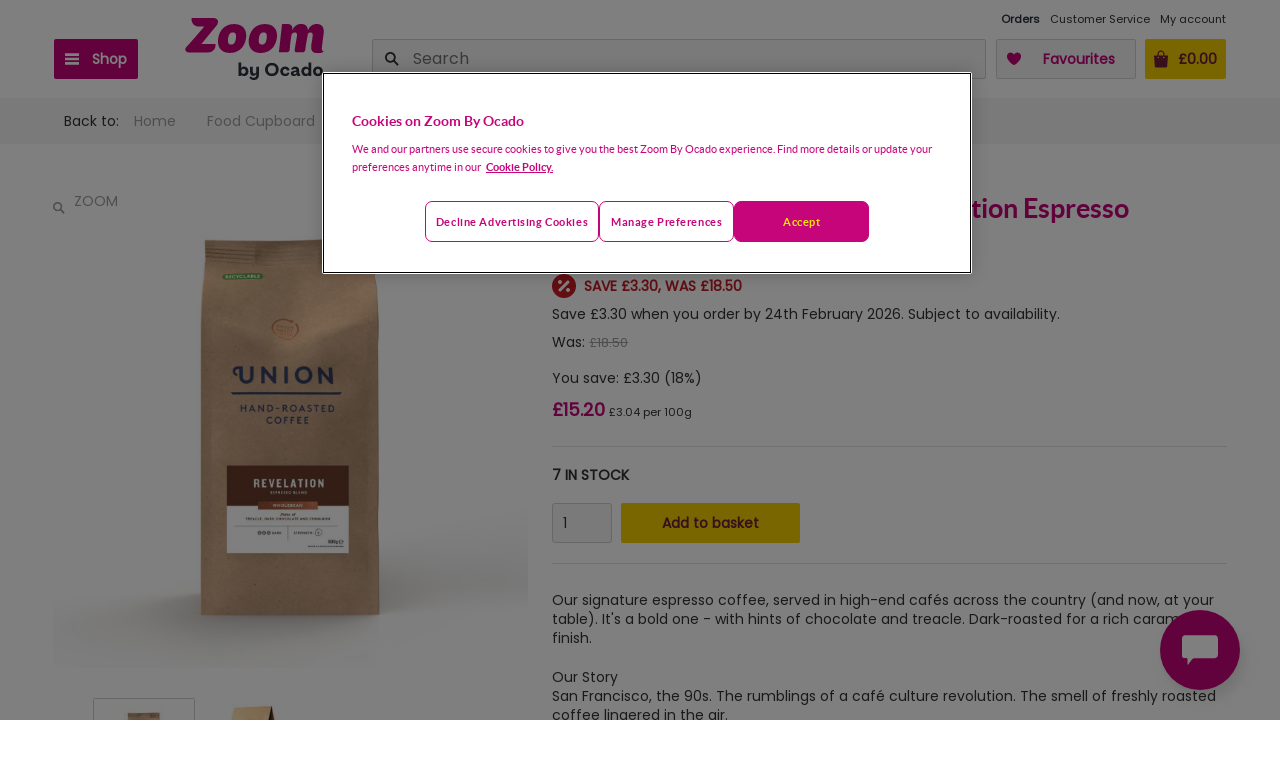

--- FILE ---
content_type: text/css
request_url: https://zoom.ocado.com/static/shop/ui-departmentstore/styles/tequila/ui.departmentstore.theme.tequila.min.css
body_size: 15913
content:
.UI.KIT-badge__status-placed{background-color:#43a047;border-radius:.625rem;color:#fff;display:inline-block;font-weight:700;line-height:1;min-width:.625rem;padding:.1875rem .4375rem;text-align:center;vertical-align:middle;white-space:nowrap}.UI.KIT-badge__status-on-time{background-color:#43a047;border-radius:.625rem;color:#fff;display:inline-block;font-weight:700;line-height:1;min-width:.625rem;padding:.1875rem .4375rem;text-align:center;vertical-align:middle;white-space:nowrap}.UI.KIT-badge__status-late{background-color:#fb8c00;border-radius:.625rem;color:#fff;display:inline-block;font-weight:700;line-height:1;min-width:.625rem;padding:.1875rem .4375rem;text-align:center;vertical-align:middle;white-space:nowrap}.UI.KIT-badge__status-delivered{background-color:#43a047;border-radius:.625rem;color:#fff;display:inline-block;font-weight:700;line-height:1;min-width:.625rem;padding:.1875rem .4375rem;text-align:center;vertical-align:middle;white-space:nowrap}.UI.KIT-badge__status-cancelled{background-color:#b71c1c;border-radius:.625rem;color:#fff;display:inline-block;font-weight:700;line-height:1;min-width:.625rem;padding:.1875rem .4375rem;text-align:center;vertical-align:middle;white-space:nowrap}@font-face{font-family:Lato;font-style:normal;font-weight:normal;src:url("../../fonts/tequila/lato/regular/lato-regular.eot?#iefix") format("embedded-opentype"),url("../../fonts/tequila/lato/regular/lato-regular.woff2") format("woff2"),url("../../fonts/tequila/lato/regular/lato-regular.woff") format("woff"),url("../../fonts/tequila/lato/regular/lato-regular.ttf") format("truetype"),url("../../fonts/tequila/lato/regular/lato-regular.svg#Lato") format("svg")}@font-face{font-family:Lato;font-style:normal;font-weight:700;src:url("../../fonts/tequila/lato/bold/lato-bold.eot?#iefix") format("embedded-opentype"),url("../../fonts/tequila/lato/bold/lato-bold.woff2") format("woff2"),url("../../fonts/tequila/lato/bold/lato-bold.woff") format("woff"),url("../../fonts/tequila/lato/bold/lato-bold.ttf") format("truetype"),url("../../fonts/tequila/lato/bold/lato-bold.svg#Lato") format("svg")}@-webkit-keyframes spin{0%{-webkit-transform:rotate(0deg);transform:rotate(0deg)}100%{-webkit-transform:rotate(360deg);transform:rotate(360deg)}}@-moz-keyframes spin{0%{-moz-transform:rotate(0deg);transform:rotate(0deg)}100%{-moz-transform:rotate(360deg);transform:rotate(360deg)}}@-o-keyframes spin{0%{-o-transform:rotate(0deg);transform:rotate(0deg)}100%{-o-transform:rotate(360deg);transform:rotate(360deg)}}@keyframes spin{0%{-webkit-transform:rotate(0deg);-moz-transform:rotate(0deg);-o-transform:rotate(0deg);transform:rotate(0deg)}100%{-webkit-transform:rotate(360deg);-moz-transform:rotate(360deg);-o-transform:rotate(360deg);transform:rotate(360deg)}}/*! normalize.scss v0.1.0 | MIT License | based on git.io/normalize */html{font-family:sans-serif;-ms-text-size-adjust:100%;-webkit-text-size-adjust:100%}body{margin:0}article,aside,details,figcaption,figure,footer,header,hgroup,main,menu,nav,section,summary{display:block}audio,canvas,progress,video{display:inline-block;vertical-align:baseline}audio:not([controls]){display:none;height:0}[hidden],template{display:none}a{background-color:transparent}a:active,a:hover{outline:0}abbr[title]{border-bottom:1px dotted}b,strong{font-weight:bold}dfn{font-style:italic}h1{font-size:2em;margin:0.67em 0}mark{background:#ff0;color:#000}small{font-size:80%}sub,sup{font-size:75%;line-height:0;position:relative;vertical-align:baseline}sup{top:-0.5em}sub{bottom:-0.25em}img{border:0}svg:not(:root){overflow:hidden}figure{margin:1em 40px}hr{-moz-box-sizing:content-box;box-sizing:content-box;height:0}pre{overflow:auto}code,kbd,pre,samp{font-family:monospace, monospace;font-size:1em}button,input,optgroup,select,textarea{color:inherit;font:inherit;margin:0}button{overflow:visible}button,select{text-transform:none}button,html input[type="button"],input[type="reset"],input[type="submit"]{-webkit-appearance:button;cursor:pointer}button[disabled],html input[disabled]{cursor:default}button::-moz-focus-inner,input::-moz-focus-inner{border:0;padding:0}input{line-height:normal}input[type="checkbox"],input[type="radio"]{-moz-box-sizing:border-box;box-sizing:border-box;padding:0}input[type="number"]::-webkit-inner-spin-button,input[type="number"]::-webkit-outer-spin-button{height:auto}input[type="search"]{-webkit-appearance:textfield;-moz-box-sizing:content-box;box-sizing:content-box}input[type="search"]::-webkit-search-cancel-button,input[type="search"]::-webkit-search-decoration{-webkit-appearance:none}fieldset{border:1px solid #c0c0c0;margin:0 2px;padding:0.35em 0.625em 0.75em}legend{border:0;padding:0}textarea{overflow:auto}optgroup{font-weight:bold}table{border-collapse:collapse;border-spacing:0}td,th{padding:0}html{-moz-box-sizing:border-box;box-sizing:border-box}*,*:before,*:after{-moz-box-sizing:inherit;box-sizing:inherit}html{color:#333;font-family:Lato,Arial,sans-serif;font-size:87.5%;-webkit-font-smoothing:antialiased;line-height:1.2}body:after{content:'xxs';display:none}@media (min-width: 480px) and (max-width: 767px){body:after{content:'xs'}}@media (min-width: 768px) and (max-width: 991px){body:after{content:'sm'}}@media (min-width: 992px) and (max-width: 1199px){body:after{content:'md'}}@media (min-width: 1200px){body:after{content:'lg'}}body.body--flexbox{display:-webkit-flex;display:-moz-box;display:-ms-flexbox;-js-display:flex;display:flex;-webkit-flex-direction:column;-moz-box-orient:vertical;-moz-box-direction:normal;-ms-flex-direction:column;flex-direction:column}p{margin:0 0 1.42857rem}h1,h2,h3,h4,h5,h6{margin:0}h1 .heading__description,h2 .heading__description,h3 .heading__description,h4 .heading__description,h5 .heading__description,h6 .heading__description{color:#9e9e9e}h1{font-family:Lato,serif;font-size:2.14286rem;font-weight:700}h1 .heading__description{font-family:Lato,serif;font-size:1.28571rem;font-weight:700}h2{font-family:Lato,serif;font-size:1.85714rem;font-weight:700}h2 .heading__description{font-family:Lato,serif;font-size:1.14286rem;font-weight:700}h3{font-family:Lato,serif;font-size:1.57143rem;font-weight:700}h3 .heading__description{font-family:Lato,serif;font-size:1rem;font-weight:700}h4{font-family:Lato,serif;font-size:1.28571rem;font-weight:700}h4 .heading__description{font-size:14px}h5{font-family:Lato,serif;font-size:1.14286rem;font-weight:700}h5 .heading__description{font-size:.78571rem}h6{font-family:Lato,serif;font-size:1rem;font-weight:700}small{font-size:.78571rem}a{color:#818814;font-weight:700;text-decoration:none}a:hover{text-decoration:underline}form{margin:0}label{color:#333}button{-webkit-appearance:none;-moz-appearance:none;-ms-appearance:none;-o-appearance:none;appearance:none;border:.07143rem solid;border-radius:.125rem;cursor:pointer;display:inline-block;font-family:Lato,Arial,sans-serif;font-weight:700;height:2.85714rem;letter-spacing:0;line-height:2.85714;padding:0 .71429rem;position:relative;text-align:center;text-decoration:none;text-transform:uppercase;white-space:nowrap}button:hover{text-decoration:none}button[disabled]{cursor:not-allowed;opacity:.5}table{font-size:1rem;width:100%}tr{border:#333 solid}thead tr{border-width:.07143rem 0 .14286rem}tbody tr{border-width:.07143rem 0}tbody tr:last-child{border:none}th,td{padding:1.07143rem}th{font-family:Lato,serif;font-size:1rem;font-weight:700;text-align:left}ul,ol,dl,dd{margin:0}dl{line-height:2}dl::after{clear:both;content:"";display:table}dt{color:#9e9e9e;float:left;margin:0 .35714rem 0 0}.UI.KIT-content-wrapper{display:-webkit-flex;display:-moz-box;display:-ms-flexbox;-js-display:flex;display:flex;-webkit-flex:1 0 auto;-moz-box-flex:1;-ms-flex:1 0 auto;flex:1 0 auto;-webkit-flex-direction:column;-moz-box-orient:vertical;-moz-box-direction:normal;-ms-flex-direction:column;flex-direction:column;overflow:hidden}.UI.KIT-content-wrapper--background{background-color:#f2f2f2}.UI.KIT-container{width:100%}.UI.KIT-o-absolute{position:absolute}.UI.KIT-o-absolute__top-left{left:0;top:0}.UI.KIT-o-absolute__top-right{right:0;top:0}.UI.KIT-o-absolute__bottom-left{bottom:0;left:0}.UI.KIT-o-absolute__bottom-right{bottom:0;right:0}.UI.KIT-adaptive-image{-webkit-flex-shrink:0;-ms-flex-negative:0;flex-shrink:0;width:5.71429rem}@media (min-width: 480px){.UI.KIT-adaptive-image{width:8.57143rem}}.UI.KIT-adaptive-image--thumbnail{width:2.85714rem}@media (min-width: 480px){.UI.KIT-adaptive-image--thumbnail{width:4.28571rem}}.UI.KIT-container{max-width:1200px;margin-left:auto;margin-right:auto;padding:0 1.07143rem}.UI.KIT-container::after{clear:both;content:"";display:block}.UI.KIT-container--adaptive{padding:0}@media (min-width: 768px){.UI.KIT-container--adaptive{padding:0 1.07143rem}}.UI.KIT-container-full{margin:0;max-width:none;padding:0}.UI.KIT-row{display:block}.UI.KIT-row::after{clear:both;content:"";display:block}.UI.KIT-col-xxs-1{float:left;display:block;margin-right:2.35765%;width:6.17215%;min-height:.07143rem}.UI.KIT-col-xxs-1:last-child{margin-right:0}.UI.KIT-col-xxs-2{float:left;display:block;margin-right:2.35765%;width:14.70196%;min-height:.07143rem}.UI.KIT-col-xxs-2:last-child{margin-right:0}.UI.KIT-col-xxs-3{float:left;display:block;margin-right:2.35765%;width:23.23176%;min-height:.07143rem}.UI.KIT-col-xxs-3:last-child{margin-right:0}.UI.KIT-col-xxs-4{float:left;display:block;margin-right:2.35765%;width:31.76157%;min-height:.07143rem}.UI.KIT-col-xxs-4:last-child{margin-right:0}.UI.KIT-col-xxs-5{float:left;display:block;margin-right:2.35765%;width:40.29137%;min-height:.07143rem}.UI.KIT-col-xxs-5:last-child{margin-right:0}.UI.KIT-col-xxs-6{float:left;display:block;margin-right:2.35765%;width:48.82117%;min-height:.07143rem}.UI.KIT-col-xxs-6:last-child{margin-right:0}.UI.KIT-col-xxs-7{float:left;display:block;margin-right:2.35765%;width:57.35098%;min-height:.07143rem}.UI.KIT-col-xxs-7:last-child{margin-right:0}.UI.KIT-col-xxs-8{float:left;display:block;margin-right:2.35765%;width:65.88078%;min-height:.07143rem}.UI.KIT-col-xxs-8:last-child{margin-right:0}.UI.KIT-col-xxs-9{float:left;display:block;margin-right:2.35765%;width:74.41059%;min-height:.07143rem}.UI.KIT-col-xxs-9:last-child{margin-right:0}.UI.KIT-col-xxs-10{float:left;display:block;margin-right:2.35765%;width:82.94039%;min-height:.07143rem}.UI.KIT-col-xxs-10:last-child{margin-right:0}.UI.KIT-col-xxs-11{float:left;display:block;margin-right:2.35765%;width:91.4702%;min-height:.07143rem}.UI.KIT-col-xxs-11:last-child{margin-right:0}.UI.KIT-col-xxs-12{float:left;display:block;margin-right:2.35765%;width:100%;min-height:.07143rem}.UI.KIT-col-xxs-12:last-child{margin-right:0}.UI.KIT-col-xxs-offset-1{margin-left:8.5298%}.UI.KIT-col-xxs-negative-offset-1{margin-left:-8.5298%}.UI.KIT-col-xxs-offset-2{margin-left:17.05961%}.UI.KIT-col-xxs-negative-offset-2{margin-left:-17.05961%}.UI.KIT-col-xxs-offset-3{margin-left:25.58941%}.UI.KIT-col-xxs-negative-offset-3{margin-left:-25.58941%}.UI.KIT-col-xxs-offset-4{margin-left:34.11922%}.UI.KIT-col-xxs-negative-offset-4{margin-left:-34.11922%}.UI.KIT-col-xxs-offset-5{margin-left:42.64902%}.UI.KIT-col-xxs-negative-offset-5{margin-left:-42.64902%}.UI.KIT-col-xxs-offset-6{margin-left:51.17883%}.UI.KIT-col-xxs-negative-offset-6{margin-left:-51.17883%}.UI.KIT-col-xxs-offset-7{margin-left:59.70863%}.UI.KIT-col-xxs-negative-offset-7{margin-left:-59.70863%}.UI.KIT-col-xxs-offset-8{margin-left:68.23843%}.UI.KIT-col-xxs-negative-offset-8{margin-left:-68.23843%}.UI.KIT-col-xxs-offset-9{margin-left:76.76824%}.UI.KIT-col-xxs-negative-offset-9{margin-left:-76.76824%}.UI.KIT-col-xxs-offset-10{margin-left:85.29804%}.UI.KIT-col-xxs-negative-offset-10{margin-left:-85.29804%}.UI.KIT-col-xxs-offset-11{margin-left:93.82785%}.UI.KIT-col-xxs-negative-offset-11{margin-left:-93.82785%}.UI.KIT-col-xxs-offset-12{margin-left:102.35765%}.UI.KIT-col-xxs-negative-offset-12{margin-left:-102.35765%}@media screen and (min-width: 360px){.UI.KIT-col-xxs-1{float:left;display:block;margin-right:2.35765%;width:6.17215%;min-height:.07143rem}.UI.KIT-col-xxs-1:last-child{margin-right:0}}@media screen and (min-width: 360px){.UI.KIT-col-xxs-2{float:left;display:block;margin-right:2.35765%;width:14.70196%;min-height:.07143rem}.UI.KIT-col-xxs-2:last-child{margin-right:0}}@media screen and (min-width: 360px){.UI.KIT-col-xxs-3{float:left;display:block;margin-right:2.35765%;width:23.23176%;min-height:.07143rem}.UI.KIT-col-xxs-3:last-child{margin-right:0}}@media screen and (min-width: 360px){.UI.KIT-col-xxs-4{float:left;display:block;margin-right:2.35765%;width:31.76157%;min-height:.07143rem}.UI.KIT-col-xxs-4:last-child{margin-right:0}}@media screen and (min-width: 360px){.UI.KIT-col-xxs-5{float:left;display:block;margin-right:2.35765%;width:40.29137%;min-height:.07143rem}.UI.KIT-col-xxs-5:last-child{margin-right:0}}@media screen and (min-width: 360px){.UI.KIT-col-xxs-6{float:left;display:block;margin-right:2.35765%;width:48.82117%;min-height:.07143rem}.UI.KIT-col-xxs-6:last-child{margin-right:0}}@media screen and (min-width: 360px){.UI.KIT-col-xxs-7{float:left;display:block;margin-right:2.35765%;width:57.35098%;min-height:.07143rem}.UI.KIT-col-xxs-7:last-child{margin-right:0}}@media screen and (min-width: 360px){.UI.KIT-col-xxs-8{float:left;display:block;margin-right:2.35765%;width:65.88078%;min-height:.07143rem}.UI.KIT-col-xxs-8:last-child{margin-right:0}}@media screen and (min-width: 360px){.UI.KIT-col-xxs-9{float:left;display:block;margin-right:2.35765%;width:74.41059%;min-height:.07143rem}.UI.KIT-col-xxs-9:last-child{margin-right:0}}@media screen and (min-width: 360px){.UI.KIT-col-xxs-10{float:left;display:block;margin-right:2.35765%;width:82.94039%;min-height:.07143rem}.UI.KIT-col-xxs-10:last-child{margin-right:0}}@media screen and (min-width: 360px){.UI.KIT-col-xxs-11{float:left;display:block;margin-right:2.35765%;width:91.4702%;min-height:.07143rem}.UI.KIT-col-xxs-11:last-child{margin-right:0}}@media screen and (min-width: 360px){.UI.KIT-col-xxs-12{float:left;display:block;margin-right:2.35765%;width:100%;min-height:.07143rem}.UI.KIT-col-xxs-12:last-child{margin-right:0}}@media screen and (min-width: 480px){.UI.KIT-col-xs-1{float:left;display:block;margin-right:2.35765%;width:6.17215%;min-height:.07143rem}.UI.KIT-col-xs-1:last-child{margin-right:0}}@media screen and (min-width: 480px){.UI.KIT-col-xs-2{float:left;display:block;margin-right:2.35765%;width:14.70196%;min-height:.07143rem}.UI.KIT-col-xs-2:last-child{margin-right:0}}@media screen and (min-width: 480px){.UI.KIT-col-xs-3{float:left;display:block;margin-right:2.35765%;width:23.23176%;min-height:.07143rem}.UI.KIT-col-xs-3:last-child{margin-right:0}}@media screen and (min-width: 480px){.UI.KIT-col-xs-4{float:left;display:block;margin-right:2.35765%;width:31.76157%;min-height:.07143rem}.UI.KIT-col-xs-4:last-child{margin-right:0}}@media screen and (min-width: 480px){.UI.KIT-col-xs-5{float:left;display:block;margin-right:2.35765%;width:40.29137%;min-height:.07143rem}.UI.KIT-col-xs-5:last-child{margin-right:0}}@media screen and (min-width: 480px){.UI.KIT-col-xs-6{float:left;display:block;margin-right:2.35765%;width:48.82117%;min-height:.07143rem}.UI.KIT-col-xs-6:last-child{margin-right:0}}@media screen and (min-width: 480px){.UI.KIT-col-xs-7{float:left;display:block;margin-right:2.35765%;width:57.35098%;min-height:.07143rem}.UI.KIT-col-xs-7:last-child{margin-right:0}}@media screen and (min-width: 480px){.UI.KIT-col-xs-8{float:left;display:block;margin-right:2.35765%;width:65.88078%;min-height:.07143rem}.UI.KIT-col-xs-8:last-child{margin-right:0}}@media screen and (min-width: 480px){.UI.KIT-col-xs-9{float:left;display:block;margin-right:2.35765%;width:74.41059%;min-height:.07143rem}.UI.KIT-col-xs-9:last-child{margin-right:0}}@media screen and (min-width: 480px){.UI.KIT-col-xs-10{float:left;display:block;margin-right:2.35765%;width:82.94039%;min-height:.07143rem}.UI.KIT-col-xs-10:last-child{margin-right:0}}@media screen and (min-width: 480px){.UI.KIT-col-xs-11{float:left;display:block;margin-right:2.35765%;width:91.4702%;min-height:.07143rem}.UI.KIT-col-xs-11:last-child{margin-right:0}}@media screen and (min-width: 480px){.UI.KIT-col-xs-12{float:left;display:block;margin-right:2.35765%;width:100%;min-height:.07143rem}.UI.KIT-col-xs-12:last-child{margin-right:0}}@media screen and (min-width: 768px){.UI.KIT-col-sm-1{float:left;display:block;margin-right:2.35765%;width:6.17215%;min-height:.07143rem}.UI.KIT-col-sm-1:last-child{margin-right:0}}@media screen and (min-width: 768px){.UI.KIT-col-sm-2{float:left;display:block;margin-right:2.35765%;width:14.70196%;min-height:.07143rem}.UI.KIT-col-sm-2:last-child{margin-right:0}}@media screen and (min-width: 768px){.UI.KIT-col-sm-3{float:left;display:block;margin-right:2.35765%;width:23.23176%;min-height:.07143rem}.UI.KIT-col-sm-3:last-child{margin-right:0}}@media screen and (min-width: 768px){.UI.KIT-col-sm-4{float:left;display:block;margin-right:2.35765%;width:31.76157%;min-height:.07143rem}.UI.KIT-col-sm-4:last-child{margin-right:0}}@media screen and (min-width: 768px){.UI.KIT-col-sm-5{float:left;display:block;margin-right:2.35765%;width:40.29137%;min-height:.07143rem}.UI.KIT-col-sm-5:last-child{margin-right:0}}@media screen and (min-width: 768px){.UI.KIT-col-sm-6{float:left;display:block;margin-right:2.35765%;width:48.82117%;min-height:.07143rem}.UI.KIT-col-sm-6:last-child{margin-right:0}}@media screen and (min-width: 768px){.UI.KIT-col-sm-7{float:left;display:block;margin-right:2.35765%;width:57.35098%;min-height:.07143rem}.UI.KIT-col-sm-7:last-child{margin-right:0}}@media screen and (min-width: 768px){.UI.KIT-col-sm-8{float:left;display:block;margin-right:2.35765%;width:65.88078%;min-height:.07143rem}.UI.KIT-col-sm-8:last-child{margin-right:0}}@media screen and (min-width: 768px){.UI.KIT-col-sm-9{float:left;display:block;margin-right:2.35765%;width:74.41059%;min-height:.07143rem}.UI.KIT-col-sm-9:last-child{margin-right:0}}@media screen and (min-width: 768px){.UI.KIT-col-sm-10{float:left;display:block;margin-right:2.35765%;width:82.94039%;min-height:.07143rem}.UI.KIT-col-sm-10:last-child{margin-right:0}}@media screen and (min-width: 768px){.UI.KIT-col-sm-11{float:left;display:block;margin-right:2.35765%;width:91.4702%;min-height:.07143rem}.UI.KIT-col-sm-11:last-child{margin-right:0}}@media screen and (min-width: 768px){.UI.KIT-col-sm-12{float:left;display:block;margin-right:2.35765%;width:100%;min-height:.07143rem}.UI.KIT-col-sm-12:last-child{margin-right:0}}@media screen and (min-width: 992px){.UI.KIT-col-md-1{float:left;display:block;margin-right:2.35765%;width:6.17215%;min-height:.07143rem}.UI.KIT-col-md-1:last-child{margin-right:0}}@media screen and (min-width: 992px){.UI.KIT-col-md-2{float:left;display:block;margin-right:2.35765%;width:14.70196%;min-height:.07143rem}.UI.KIT-col-md-2:last-child{margin-right:0}}@media screen and (min-width: 992px){.UI.KIT-col-md-3{float:left;display:block;margin-right:2.35765%;width:23.23176%;min-height:.07143rem}.UI.KIT-col-md-3:last-child{margin-right:0}}@media screen and (min-width: 992px){.UI.KIT-col-md-4{float:left;display:block;margin-right:2.35765%;width:31.76157%;min-height:.07143rem}.UI.KIT-col-md-4:last-child{margin-right:0}}@media screen and (min-width: 992px){.UI.KIT-col-md-5{float:left;display:block;margin-right:2.35765%;width:40.29137%;min-height:.07143rem}.UI.KIT-col-md-5:last-child{margin-right:0}}@media screen and (min-width: 992px){.UI.KIT-col-md-6{float:left;display:block;margin-right:2.35765%;width:48.82117%;min-height:.07143rem}.UI.KIT-col-md-6:last-child{margin-right:0}}@media screen and (min-width: 992px){.UI.KIT-col-md-7{float:left;display:block;margin-right:2.35765%;width:57.35098%;min-height:.07143rem}.UI.KIT-col-md-7:last-child{margin-right:0}}@media screen and (min-width: 992px){.UI.KIT-col-md-8{float:left;display:block;margin-right:2.35765%;width:65.88078%;min-height:.07143rem}.UI.KIT-col-md-8:last-child{margin-right:0}}@media screen and (min-width: 992px){.UI.KIT-col-md-9{float:left;display:block;margin-right:2.35765%;width:74.41059%;min-height:.07143rem}.UI.KIT-col-md-9:last-child{margin-right:0}}@media screen and (min-width: 992px){.UI.KIT-col-md-10{float:left;display:block;margin-right:2.35765%;width:82.94039%;min-height:.07143rem}.UI.KIT-col-md-10:last-child{margin-right:0}}@media screen and (min-width: 992px){.UI.KIT-col-md-11{float:left;display:block;margin-right:2.35765%;width:91.4702%;min-height:.07143rem}.UI.KIT-col-md-11:last-child{margin-right:0}}@media screen and (min-width: 992px){.UI.KIT-col-md-12{float:left;display:block;margin-right:2.35765%;width:100%;min-height:.07143rem}.UI.KIT-col-md-12:last-child{margin-right:0}}@media screen and (min-width: 1200px){.UI.KIT-col-lg-1{float:left;display:block;margin-right:2.35765%;width:6.17215%;min-height:.07143rem}.UI.KIT-col-lg-1:last-child{margin-right:0}}@media screen and (min-width: 1200px){.UI.KIT-col-lg-2{float:left;display:block;margin-right:2.35765%;width:14.70196%;min-height:.07143rem}.UI.KIT-col-lg-2:last-child{margin-right:0}}@media screen and (min-width: 1200px){.UI.KIT-col-lg-3{float:left;display:block;margin-right:2.35765%;width:23.23176%;min-height:.07143rem}.UI.KIT-col-lg-3:last-child{margin-right:0}}@media screen and (min-width: 1200px){.UI.KIT-col-lg-4{float:left;display:block;margin-right:2.35765%;width:31.76157%;min-height:.07143rem}.UI.KIT-col-lg-4:last-child{margin-right:0}}@media screen and (min-width: 1200px){.UI.KIT-col-lg-5{float:left;display:block;margin-right:2.35765%;width:40.29137%;min-height:.07143rem}.UI.KIT-col-lg-5:last-child{margin-right:0}}@media screen and (min-width: 1200px){.UI.KIT-col-lg-6{float:left;display:block;margin-right:2.35765%;width:48.82117%;min-height:.07143rem}.UI.KIT-col-lg-6:last-child{margin-right:0}}@media screen and (min-width: 1200px){.UI.KIT-col-lg-7{float:left;display:block;margin-right:2.35765%;width:57.35098%;min-height:.07143rem}.UI.KIT-col-lg-7:last-child{margin-right:0}}@media screen and (min-width: 1200px){.UI.KIT-col-lg-8{float:left;display:block;margin-right:2.35765%;width:65.88078%;min-height:.07143rem}.UI.KIT-col-lg-8:last-child{margin-right:0}}@media screen and (min-width: 1200px){.UI.KIT-col-lg-9{float:left;display:block;margin-right:2.35765%;width:74.41059%;min-height:.07143rem}.UI.KIT-col-lg-9:last-child{margin-right:0}}@media screen and (min-width: 1200px){.UI.KIT-col-lg-10{float:left;display:block;margin-right:2.35765%;width:82.94039%;min-height:.07143rem}.UI.KIT-col-lg-10:last-child{margin-right:0}}@media screen and (min-width: 1200px){.UI.KIT-col-lg-11{float:left;display:block;margin-right:2.35765%;width:91.4702%;min-height:.07143rem}.UI.KIT-col-lg-11:last-child{margin-right:0}}@media screen and (min-width: 1200px){.UI.KIT-col-lg-12{float:left;display:block;margin-right:2.35765%;width:100%;min-height:.07143rem}.UI.KIT-col-lg-12:last-child{margin-right:0}}@media screen and (min-width: 360px){.UI.KIT-col-xxs-offset-1{margin-left:8.5298%}.UI.KIT-col-xxs-negative-offset-1{margin-left:-8.5298%}}@media screen and (min-width: 360px){.UI.KIT-col-xxs-offset-2{margin-left:17.05961%}.UI.KIT-col-xxs-negative-offset-2{margin-left:-17.05961%}}@media screen and (min-width: 360px){.UI.KIT-col-xxs-offset-3{margin-left:25.58941%}.UI.KIT-col-xxs-negative-offset-3{margin-left:-25.58941%}}@media screen and (min-width: 360px){.UI.KIT-col-xxs-offset-4{margin-left:34.11922%}.UI.KIT-col-xxs-negative-offset-4{margin-left:-34.11922%}}@media screen and (min-width: 360px){.UI.KIT-col-xxs-offset-5{margin-left:42.64902%}.UI.KIT-col-xxs-negative-offset-5{margin-left:-42.64902%}}@media screen and (min-width: 360px){.UI.KIT-col-xxs-offset-6{margin-left:51.17883%}.UI.KIT-col-xxs-negative-offset-6{margin-left:-51.17883%}}@media screen and (min-width: 360px){.UI.KIT-col-xxs-offset-7{margin-left:59.70863%}.UI.KIT-col-xxs-negative-offset-7{margin-left:-59.70863%}}@media screen and (min-width: 360px){.UI.KIT-col-xxs-offset-8{margin-left:68.23843%}.UI.KIT-col-xxs-negative-offset-8{margin-left:-68.23843%}}@media screen and (min-width: 360px){.UI.KIT-col-xxs-offset-9{margin-left:76.76824%}.UI.KIT-col-xxs-negative-offset-9{margin-left:-76.76824%}}@media screen and (min-width: 360px){.UI.KIT-col-xxs-offset-10{margin-left:85.29804%}.UI.KIT-col-xxs-negative-offset-10{margin-left:-85.29804%}}@media screen and (min-width: 360px){.UI.KIT-col-xxs-offset-11{margin-left:93.82785%}.UI.KIT-col-xxs-negative-offset-11{margin-left:-93.82785%}}@media screen and (min-width: 360px){.UI.KIT-col-xxs-offset-12{margin-left:102.35765%}.UI.KIT-col-xxs-negative-offset-12{margin-left:-102.35765%}}@media screen and (min-width: 480px){.UI.KIT-col-xs-offset-1{margin-left:8.5298%}.UI.KIT-col-xs-negative-offset-1{margin-left:-8.5298%}}@media screen and (min-width: 480px){.UI.KIT-col-xs-offset-2{margin-left:17.05961%}.UI.KIT-col-xs-negative-offset-2{margin-left:-17.05961%}}@media screen and (min-width: 480px){.UI.KIT-col-xs-offset-3{margin-left:25.58941%}.UI.KIT-col-xs-negative-offset-3{margin-left:-25.58941%}}@media screen and (min-width: 480px){.UI.KIT-col-xs-offset-4{margin-left:34.11922%}.UI.KIT-col-xs-negative-offset-4{margin-left:-34.11922%}}@media screen and (min-width: 480px){.UI.KIT-col-xs-offset-5{margin-left:42.64902%}.UI.KIT-col-xs-negative-offset-5{margin-left:-42.64902%}}@media screen and (min-width: 480px){.UI.KIT-col-xs-offset-6{margin-left:51.17883%}.UI.KIT-col-xs-negative-offset-6{margin-left:-51.17883%}}@media screen and (min-width: 480px){.UI.KIT-col-xs-offset-7{margin-left:59.70863%}.UI.KIT-col-xs-negative-offset-7{margin-left:-59.70863%}}@media screen and (min-width: 480px){.UI.KIT-col-xs-offset-8{margin-left:68.23843%}.UI.KIT-col-xs-negative-offset-8{margin-left:-68.23843%}}@media screen and (min-width: 480px){.UI.KIT-col-xs-offset-9{margin-left:76.76824%}.UI.KIT-col-xs-negative-offset-9{margin-left:-76.76824%}}@media screen and (min-width: 480px){.UI.KIT-col-xs-offset-10{margin-left:85.29804%}.UI.KIT-col-xs-negative-offset-10{margin-left:-85.29804%}}@media screen and (min-width: 480px){.UI.KIT-col-xs-offset-11{margin-left:93.82785%}.UI.KIT-col-xs-negative-offset-11{margin-left:-93.82785%}}@media screen and (min-width: 480px){.UI.KIT-col-xs-offset-12{margin-left:102.35765%}.UI.KIT-col-xs-negative-offset-12{margin-left:-102.35765%}}@media screen and (min-width: 768px){.UI.KIT-col-sm-offset-1{margin-left:8.5298%}.UI.KIT-col-sm-negative-offset-1{margin-left:-8.5298%}}@media screen and (min-width: 768px){.UI.KIT-col-sm-offset-2{margin-left:17.05961%}.UI.KIT-col-sm-negative-offset-2{margin-left:-17.05961%}}@media screen and (min-width: 768px){.UI.KIT-col-sm-offset-3{margin-left:25.58941%}.UI.KIT-col-sm-negative-offset-3{margin-left:-25.58941%}}@media screen and (min-width: 768px){.UI.KIT-col-sm-offset-4{margin-left:34.11922%}.UI.KIT-col-sm-negative-offset-4{margin-left:-34.11922%}}@media screen and (min-width: 768px){.UI.KIT-col-sm-offset-5{margin-left:42.64902%}.UI.KIT-col-sm-negative-offset-5{margin-left:-42.64902%}}@media screen and (min-width: 768px){.UI.KIT-col-sm-offset-6{margin-left:51.17883%}.UI.KIT-col-sm-negative-offset-6{margin-left:-51.17883%}}@media screen and (min-width: 768px){.UI.KIT-col-sm-offset-7{margin-left:59.70863%}.UI.KIT-col-sm-negative-offset-7{margin-left:-59.70863%}}@media screen and (min-width: 768px){.UI.KIT-col-sm-offset-8{margin-left:68.23843%}.UI.KIT-col-sm-negative-offset-8{margin-left:-68.23843%}}@media screen and (min-width: 768px){.UI.KIT-col-sm-offset-9{margin-left:76.76824%}.UI.KIT-col-sm-negative-offset-9{margin-left:-76.76824%}}@media screen and (min-width: 768px){.UI.KIT-col-sm-offset-10{margin-left:85.29804%}.UI.KIT-col-sm-negative-offset-10{margin-left:-85.29804%}}@media screen and (min-width: 768px){.UI.KIT-col-sm-offset-11{margin-left:93.82785%}.UI.KIT-col-sm-negative-offset-11{margin-left:-93.82785%}}@media screen and (min-width: 768px){.UI.KIT-col-sm-offset-12{margin-left:102.35765%}.UI.KIT-col-sm-negative-offset-12{margin-left:-102.35765%}}@media screen and (min-width: 992px){.UI.KIT-col-md-offset-1{margin-left:8.5298%}.UI.KIT-col-md-negative-offset-1{margin-left:-8.5298%}}@media screen and (min-width: 992px){.UI.KIT-col-md-offset-2{margin-left:17.05961%}.UI.KIT-col-md-negative-offset-2{margin-left:-17.05961%}}@media screen and (min-width: 992px){.UI.KIT-col-md-offset-3{margin-left:25.58941%}.UI.KIT-col-md-negative-offset-3{margin-left:-25.58941%}}@media screen and (min-width: 992px){.UI.KIT-col-md-offset-4{margin-left:34.11922%}.UI.KIT-col-md-negative-offset-4{margin-left:-34.11922%}}@media screen and (min-width: 992px){.UI.KIT-col-md-offset-5{margin-left:42.64902%}.UI.KIT-col-md-negative-offset-5{margin-left:-42.64902%}}@media screen and (min-width: 992px){.UI.KIT-col-md-offset-6{margin-left:51.17883%}.UI.KIT-col-md-negative-offset-6{margin-left:-51.17883%}}@media screen and (min-width: 992px){.UI.KIT-col-md-offset-7{margin-left:59.70863%}.UI.KIT-col-md-negative-offset-7{margin-left:-59.70863%}}@media screen and (min-width: 992px){.UI.KIT-col-md-offset-8{margin-left:68.23843%}.UI.KIT-col-md-negative-offset-8{margin-left:-68.23843%}}@media screen and (min-width: 992px){.UI.KIT-col-md-offset-9{margin-left:76.76824%}.UI.KIT-col-md-negative-offset-9{margin-left:-76.76824%}}@media screen and (min-width: 992px){.UI.KIT-col-md-offset-10{margin-left:85.29804%}.UI.KIT-col-md-negative-offset-10{margin-left:-85.29804%}}@media screen and (min-width: 992px){.UI.KIT-col-md-offset-11{margin-left:93.82785%}.UI.KIT-col-md-negative-offset-11{margin-left:-93.82785%}}@media screen and (min-width: 992px){.UI.KIT-col-md-offset-12{margin-left:102.35765%}.UI.KIT-col-md-negative-offset-12{margin-left:-102.35765%}}@media screen and (min-width: 1200px){.UI.KIT-col-lg-offset-1{margin-left:8.5298%}.UI.KIT-col-lg-negative-offset-1{margin-left:-8.5298%}}@media screen and (min-width: 1200px){.UI.KIT-col-lg-offset-2{margin-left:17.05961%}.UI.KIT-col-lg-negative-offset-2{margin-left:-17.05961%}}@media screen and (min-width: 1200px){.UI.KIT-col-lg-offset-3{margin-left:25.58941%}.UI.KIT-col-lg-negative-offset-3{margin-left:-25.58941%}}@media screen and (min-width: 1200px){.UI.KIT-col-lg-offset-4{margin-left:34.11922%}.UI.KIT-col-lg-negative-offset-4{margin-left:-34.11922%}}@media screen and (min-width: 1200px){.UI.KIT-col-lg-offset-5{margin-left:42.64902%}.UI.KIT-col-lg-negative-offset-5{margin-left:-42.64902%}}@media screen and (min-width: 1200px){.UI.KIT-col-lg-offset-6{margin-left:51.17883%}.UI.KIT-col-lg-negative-offset-6{margin-left:-51.17883%}}@media screen and (min-width: 1200px){.UI.KIT-col-lg-offset-7{margin-left:59.70863%}.UI.KIT-col-lg-negative-offset-7{margin-left:-59.70863%}}@media screen and (min-width: 1200px){.UI.KIT-col-lg-offset-8{margin-left:68.23843%}.UI.KIT-col-lg-negative-offset-8{margin-left:-68.23843%}}@media screen and (min-width: 1200px){.UI.KIT-col-lg-offset-9{margin-left:76.76824%}.UI.KIT-col-lg-negative-offset-9{margin-left:-76.76824%}}@media screen and (min-width: 1200px){.UI.KIT-col-lg-offset-10{margin-left:85.29804%}.UI.KIT-col-lg-negative-offset-10{margin-left:-85.29804%}}@media screen and (min-width: 1200px){.UI.KIT-col-lg-offset-11{margin-left:93.82785%}.UI.KIT-col-lg-negative-offset-11{margin-left:-93.82785%}}@media screen and (min-width: 1200px){.UI.KIT-col-lg-offset-12{margin-left:102.35765%}.UI.KIT-col-lg-negative-offset-12{margin-left:-102.35765%}}@media (max-width: 479px){.UI.KIT-hidden-xxs{display:none !important}}@media (min-width: 360px) and (max-width: 479px){.UI.KIT-hidden-xxs{display:none !important}}@media (min-width: 480px) and (max-width: 767px){.UI.KIT-hidden-xs{display:none !important}}@media (min-width: 768px) and (max-width: 991px){.UI.KIT-hidden-sm{display:none !important}}@media (min-width: 992px) and (max-width: 1199px){.UI.KIT-hidden-md{display:none !important}}@media (min-width: 1200px){.UI.KIT-hidden-lg{display:none !important}}@media (max-width: 479px){.UI.KIT-visible-xxs-block{display:block !important}}@media (min-width: 360px) and (max-width: 479px){.UI.KIT-visible-xxs-block{display:block !important}}@media (min-width: 480px) and (max-width: 767px){.UI.KIT-visible-xs-block{display:block !important}}@media (min-width: 768px) and (max-width: 991px){.UI.KIT-visible-sm-block{display:block !important}}@media (min-width: 992px) and (max-width: 1199px){.UI.KIT-visible-md-block{display:block !important}}@media (min-width: 1200px){.UI.KIT-visible-lg-block{display:block !important}}@media (max-width: 479px){.UI.KIT-visible-xxs-inline-block{display:inline-block !important}}@media (min-width: 360px) and (max-width: 479px){.UI.KIT-visible-xxs-inline-block{display:inline-block !important}}@media (min-width: 480px) and (max-width: 767px){.UI.KIT-visible-xs-inline-block{display:inline-block !important}}@media (min-width: 768px) and (max-width: 991px){.UI.KIT-visible-sm-inline-block{display:inline-block !important}}@media (min-width: 992px) and (max-width: 1199px){.UI.KIT-visible-md-inline-block{display:inline-block !important}}@media (min-width: 1200px){.UI.KIT-visible-lg-inline-block{display:inline-block !important}}.UI.KIT-media,.UI.KIT-media__right{overflow:hidden}.UI.KIT-media__left{display:block;float:left;margin:0 1.07143rem 0 1.07143rem}.UI.KIT-media--stacked-xxs>.UI.KIT-media__left,.UI.KIT-media--stacked-xs>.UI.KIT-media__left,.UI.KIT-media--stacked-sm>.UI.KIT-media__left,.UI.KIT-media--stacked-md>.UI.KIT-media__left{float:none;margin:0 0 1.07143rem}@media (min-width: 480px){.UI.KIT-media--stacked-xxs>.UI.KIT-media__left{display:block;float:left;margin:0 1.07143rem 0 1.07143rem}}@media (min-width: 768px){.UI.KIT-media--stacked-xs>.UI.KIT-media__left{display:block;float:left;margin:0 1.07143rem 0 1.07143rem}}@media (min-width: 992px){.UI.KIT-media--stacked-sm>.UI.KIT-media__left{display:block;float:left;margin:0 1.07143rem 0 1.07143rem}}@media (min-width: 1200px){.UI.KIT-media--stacked-md>.UI.KIT-media__left{display:block;float:left;margin:0 1.07143rem 0 1.07143rem}}.UI.KIT-media--vertical-align{-webkit-align-items:center;-moz-box-align:center;-ms-flex-align:center;align-items:center;display:-webkit-flex;display:-moz-box;display:-ms-flexbox;-js-display:flex;display:flex}.UI.KIT-media--vertical-align .UI.KIT-media__right{overflow:visible}.UI.KIT-media__expanded{-webkit-flex-grow:2;-moz-box-flex:2;-ms-flex-positive:2;flex-grow:2}.UI.KIT-media__secondary-text{color:#9e9e9e}.UI.KIT-overlay-container{position:relative}.UI.KIT-overlay-element{position:absolute;top:0;right:0;bottom:0;left:0;height:100%;width:100%}.UI.KIT-pin{position:absolute;top:-.71429rem;right:-.71429rem}.UI.KIT-pull::after{clear:both;content:"";display:block}.UI.KIT-pull__left{float:left}.UI.KIT-pull__right{float:right}@media (min-width: 768px){.UI.KIT-create-address-modal{width:32.14286rem}}.UI.KIT-create-address__labelComment{display:inline-block;float:right}.UI.KIT-button{-webkit-appearance:none;-moz-appearance:none;-ms-appearance:none;-o-appearance:none;appearance:none;border:.07143rem solid;border-radius:.125rem;cursor:pointer;display:inline-block;font-family:Lato,Arial,sans-serif;font-weight:700;height:2.85714rem;letter-spacing:0;line-height:2.85714;padding:0 .71429rem;position:relative;text-align:center;text-decoration:none;text-transform:uppercase;white-space:nowrap}.UI.KIT-button:hover{text-decoration:none}.UI.KIT-button>.UI.KIT-icon{margin:0 .71429rem 0 0}.UI.KIT-button--small{height:2.28571rem;line-height:2.28571}.UI.KIT-button--large{height:3.42857rem;line-height:3.42857}.UI.KIT-button--disabled{cursor:not-allowed;opacity:.5}.UI.KIT-button--dropdown{position:relative}.UI.KIT-button--dropdown:after{height:0;width:0;border-left:.35714rem solid rgba(0,0,0,0);border-right:.35714rem solid rgba(0,0,0,0);border-top:.35714rem solid #000;content:'';display:inline-block;margin:-.14286rem 0 0 .71429rem;vertical-align:middle}.UI.KIT-button--dropdown>.UI.KIT-dropdown{position:absolute;top:120%;left:0}.UI.KIT-button--primary{background-color:#acb51b;border-color:transparent transparent rgba(0,0,0,0);color:#fff}.UI.KIT-button--primary:hover{background-color:#818814}.UI.KIT-button--primary.UI.KIT-button--disabled:hover{background-color:#acb51b}.UI.KIT-button--primary.UI.KIT-button--light{border-color:#acb51b;color:#003c53}.UI.KIT-button--primary.UI.KIT-button--dropdown:after{border-top-color:#fff}.UI.KIT-button--primary.UI.KIT-button--no-hover:hover{background-color:#acb51b}.UI.KIT-button--secondary{background-color:#f5f5f5;border-color:#d8d8d8;color:#003c53}.UI.KIT-button--secondary:hover{background-color:#d8d8d8}.UI.KIT-button--secondary.UI.KIT-button--disabled:hover{background-color:#f5f5f5}.UI.KIT-button--secondary.UI.KIT-button--light{border-color:#f5f5f5;color:#003c53}.UI.KIT-button--secondary.UI.KIT-button--dropdown:after{border-top-color:#003c53}.UI.KIT-button--secondary.UI.KIT-button--no-hover:hover{background-color:#f5f5f5}.UI.KIT-button--link{background:transparent;border:0;display:inline;height:auto;line-height:normal;padding:0;text-transform:none;color:#818814;font-weight:700;text-decoration:none}.UI.KIT-button--link:hover{text-decoration:underline}.UI.KIT-button--action{background-color:#0078a6;border-color:rgba(0,0,0,0);color:#fff}.UI.KIT-button--action:hover{background-color:#005a7d}.UI.KIT-button--action.UI.KIT-button--disabled:hover{background-color:#0078a6}.UI.KIT-button--action.UI.KIT-button--light{border-color:#0078a6;color:#003c53}.UI.KIT-button--action.UI.KIT-button--dropdown:after{border-top-color:#fff}.UI.KIT-button--action.UI.KIT-button--no-hover:hover{background-color:#0078a6}.UI.KIT-button--icon{padding:0;text-align:center;width:2.85714rem}.UI.KIT-button--icon>.UI.KIT-icon{margin:0}.UI.KIT-button--light{background-color:transparent;border:.07143rem solid}.UI.KIT-button--light:hover{background-color:transparent}.UI.KIT-button--light.UI.KIT-button--disabled:hover{background-color:transparent}.UI.KIT-button--light.UI.KIT-button--no-hover:hover{background-color:transparent}.UI.KIT-button--extended,.UI.KIT-button--adaptive-xs,.UI.KIT-button--adaptive-sm,.UI.KIT-button--adaptive-md,.UI.KIT-button--adaptive-lg{text-align:center;width:100%}@media (min-width: 480px){.UI.KIT-button--adaptive-xs{text-align:left;width:auto}}@media (min-width: 768px){.UI.KIT-button--adaptive-sm{text-align:left;width:auto}}@media (min-width: 992px){.UI.KIT-button--adaptive-md{text-align:left;width:auto}}@media (min-width: 1200px){.UI.KIT-button--adaptive-lg{text-align:left;width:auto}}.UI.KIT-button--icon-adaptive{padding:0;text-align:center;width:2.85714rem}.UI.KIT-button--icon-adaptive>.UI.KIT-icon{margin:0}@media (min-width: 480px){.UI.KIT-button--icon-adaptive>.UI.KIT-icon{margin:0 .71429rem 0 0}}.UI.KIT-button--icon-adaptive>.UI.KIT-button-icon-adaptive__label{display:none}@media (min-width: 480px){.UI.KIT-button--icon-adaptive>.UI.KIT-button-icon-adaptive__label{display:inline}}@media (min-width: 480px){.UI.KIT-button--icon-adaptive{padding:0 .71429rem;width:auto}}.UI.KIT-button--paypal{background-color:#009fe3;border-color:transparent transparent #07a;border-radius:.125rem;color:#fff;text-transform:none}.UI.KIT-button--paypal:hover{background-color:#07a}.UI.KIT-button--paypal.UI.KIT-button--disabled:hover{background-color:#009fe3}.UI.KIT-button--paypal.UI.KIT-button--light{background-color:transparent;border:.07143rem solid;border-color:#009fe3;color:#009fe3;text-transform:uppercase}.UI.KIT-button--paypal.UI.KIT-button--light:hover{background-color:transparent}.UI.KIT-button--paypal.UI.KIT-button--dropdown:after{border-top-color:#fff}.UI.KIT-button--close{background:none;border:none}.UI.KIT-button-group{display:-webkit-flex;display:-moz-box;display:-ms-flexbox;-js-display:flex;display:flex}.UI.KIT-button-group .UI.KIT-button{border-radius:0}.UI.KIT-button-group .UI.KIT-button:first-child{border-radius:.125rem 0 0 .125rem}.UI.KIT-button-group .UI.KIT-button:last-child{border-radius:0 .125rem .125rem 0}.UI.KIT-button-group.UI.KIT-button-group--no-internal-borders .UI.KIT-button:not(:first-child){border-left:none !important}.UI.KIT-button-group.UI.KIT-button-group--no-internal-borders .UI.KIT-button:not(:last-child){border-right:none !important}.UI.KIT-icon{display:inline-block;fill:currentColor;vertical-align:text-bottom}.UI.KIT-icon--middle{vertical-align:middle}.UI.KIT-icon--lightest{color:#fff}.UI.KIT-icon--lighter{color:#e2e2e2}.UI.KIT-icon--light{color:#cfcfcf}.UI.KIT-icon--darkest{color:#000}.UI.KIT-alert{border-radius:.125rem;font-weight:400;margin:0 0 1.42857rem;padding:.85714rem}.UI.KIT-alert .UI.KIT-icon{margin:0 .71429rem 0 0}.UI.KIT-alert--success{background-color:#f4f8e6;color:#475b00}.UI.KIT-alert--success.UI.KIT-alert--light{color:#8db600}.UI.KIT-alert--success.UI.KIT-alert--strong{background-color:#8db600}.UI.KIT-alert--error{background-color:#f9e6ec;color:#63001f}.UI.KIT-alert--error.UI.KIT-alert--light{color:#c5003e}.UI.KIT-alert--error.UI.KIT-alert--strong{background-color:#c5003e}.UI.KIT-alert--warning{background-color:#fff9e6;color:#806000}.UI.KIT-alert--warning.UI.KIT-alert--light{color:#ffbf00}.UI.KIT-alert--warning.UI.KIT-alert--strong{background-color:#ffbf00}.UI.KIT-alert--light{background-color:transparent;border:.07143rem solid}.UI.KIT-alert--borderless{border:none}.UI.KIT-alert--strong{color:#fff}.UI.KIT-alert--text-centered{text-align:center}.UI.KIT-dropdown{background-color:#fff;border:.07143rem solid #b9b9b9;border-color:#b9b9b9;box-shadow:0 0 .21429rem 0 #b9b9b9;display:inline-block;line-height:1;list-style:none;margin:0;padding:.35714rem 0;z-index:100}.UI.KIT-dropdown--minimal{border:0;width:100%}.UI.KIT-dropdown__link--active{background-color:#f5f5f5;text-decoration:none}.UI.KIT-dropdown__link{color:#818814;cursor:pointer;display:block;font-weight:400;letter-spacing:0;padding:.71429rem 1.07143rem;text-transform:none}.UI.KIT-dropdown__link:hover{background-color:#f5f5f5;text-decoration:none}.UI.KIT-dropdown__link--default{color:#818814;font-weight:700;margin:1.07143rem 1.07143rem .71429rem;padding:0}.UI.KIT-dropdown__link--default:hover{background-color:transparent;text-decoration:underline}.UI.KIT-dropdown__separator{background-color:#333;height:.07143rem;margin:.35714rem 0}.UI.KIT-badge{background-color:#9e9e9e;border-radius:.125rem;color:#fff;display:inline-block;padding:0 .35714rem}.UI.KIT-badge--rounded{border-radius:.71429rem;line-height:1;min-width:.71429rem;padding:.21429rem .5rem;text-align:center;vertical-align:middle;white-space:nowrap}.UI.KIT-badge--light{background-color:#c2c2c2;color:#fff}.UI.KIT-badge--dark{background-color:#333;color:#fff}.UI.KIT-badge--semi-transparent{background-color:rgba(0,0,0,0.5);color:#fff}.UI.KIT-badge__text{color:#000}.UI.KIT-form__row{margin:0 0 1.42857rem}.UI.KIT-form__row--error .UI.KIT-form__label{color:#c5003e}.UI.KIT-form__row--error .UI.KIT-form__input,.UI.KIT-form__row--error .UI.KIT-form__icon{border-color:#c5003e}.UI.KIT-form__row--error .UI.KIT-form__input:focus,.UI.KIT-form__row--error .UI.KIT-form__icon:focus{border-color:#c5003e}.UI.KIT-form__row--error .UI.KIT-form__icon--highlighted{background-color:#c5003e}.UI.KIT-form__row--inline{-webkit-align-items:center;-moz-box-align:center;-ms-flex-align:center;align-items:center;display:-webkit-flex;display:-moz-box;display:-ms-flexbox;-js-display:flex;display:flex}.UI.KIT-form__row--inline .UI.KIT-form__label{margin:0}.UI.KIT-form__label{display:block;font-weight:400;margin:0 0 .35714rem 0}.UI.KIT-form__label>.UI.KIT-form__input,.UI.KIT-form__label>.UI.KIT-form__input-group,.UI.KIT-form__label>.UI.KIT-form__select-group{margin:.35714rem 0 0 0}.UI.KIT-form__label--disabled{cursor:not-allowed;opacity:.5}.UI.KIT-form__label--list{display:inline-block;margin:0 0 .71429rem 0;position:relative}.UI.KIT-form__icon{height:100%;width:2.85714rem}.UI.KIT-form__icon--highlighted{height:2.85714rem;width:2.85714rem;border-radius:.125rem 0 0 .125rem;background-color:#333;border:#333 solid;border-width:.07143rem 0 .07143rem .07143rem}.UI.KIT-form__icon--highlighted+.UI.KIT-form__input{border-radius:0 .125rem .125rem 0}.UI.KIT-form__button>.UI.KIT-button{border-radius:0 .125rem .125rem 0;border-left:none}.UI.KIT-form__input,.UI.KIT-form__select{-webkit-appearance:none;-moz-appearance:none;-ms-appearance:none;-o-appearance:none;appearance:none;height:2.85714rem;width:100%;background-color:#f5f5f5;border-radius:.125rem;outline:none;padding:0 .71429rem;position:relative}.UI.KIT-form__input[disabled],.UI.KIT-form__select[disabled]{cursor:not-allowed;opacity:.5}.UI.KIT-form__input:focus,.UI.KIT-form__select:focus{border-color:#0078a6}.UI.KIT-form__label>.UI.KIT-form__input,.UI.KIT-form__label>.UI.KIT-form__select{color:initial}.UI.KIT-form__input{border:.07143rem solid;border-color:#cfcfcf}.UI.KIT-form__input[maxlength='1']{text-align:center;width:2.85714rem}.UI.KIT-form__input[maxlength='2']{text-align:center;width:3.42857rem}.UI.KIT-form__input[maxlength='3']{text-align:center;width:4rem}.UI.KIT-form__input--with-button{border-right:none}.UI.KIT-form__voucher-input:not([disabled]){background-color:#fff}.UI.KIT-form__select{height:2.85714rem;width:100%;background-color:transparent;border:none;outline:none;padding-right:2.14286rem;z-index:1}.UI.KIT-form__radio,.UI.KIT-form__checkbox{height:.07143rem;width:.07143rem;border:0;clip:rect(0 0 0 0);margin:-.07143rem;overflow:hidden;padding:0;position:absolute}.UI.KIT-form__radio:checked ~ .UI.KIT-form__radio-mock:before{background-color:#f5f5f5;border:#acb51b .5rem solid}.UI.KIT-form__radio:checked ~ .UI.KIT-form__radio-mock.UI.KIT-action:before{border:#0078a6 .5rem solid}.UI.KIT-form__radio ~ .UI.KIT-form__radio-mock{display:inline-block}.UI.KIT-form__radio ~ .UI.KIT-form__radio-mock:before{height:1.42857rem;width:1.42857rem;background-color:#f5f5f5;border:#cfcfcf .07143rem solid;border-radius:100%;content:'';display:inline-block;margin:0 .35714rem 0 0;vertical-align:-.35714rem}.UI.KIT-form__checkbox:checked ~ .UI.KIT-form__checkbox-mock:before{background:#acb51b url("[data-uri]") no-repeat .14286rem .28571rem;background-size:1rem .71429rem;border-color:#cfcfcf}.UI.KIT-form__checkbox ~ .UI.KIT-form__checkbox-mock{display:inline-block}.UI.KIT-form__checkbox ~ .UI.KIT-form__checkbox-mock:before{height:1.42857rem;width:1.42857rem;background-color:#f5f5f5;border:#acb51b .07143rem solid;border-radius:.125rem;content:'';display:inline-block;margin:0 .35714rem 0 0;vertical-align:-.35714rem}.UI.KIT-form__checkbox ~ .UI.KIT-form__checkbox-mock.UI.KIT-form__checkbox-mock--highlighted:before{background-color:#fafafa;border:2px solid #c5003e}.UI.KIT-form__input-group{-webkit-align-items:center;-moz-box-align:center;-ms-flex-align:center;align-items:center;border-collapse:separate;border-spacing:0;display:-webkit-flex;display:-moz-box;display:-ms-flexbox;-js-display:flex;display:flex;position:relative;width:100%}.UI.KIT-form__input-group .UI.KIT-form__input{border-radius:0;padding:0 0 0 .71429rem;width:100%}.UI.KIT-form__input-group .UI.KIT-form__input:first-child{border-radius:.125rem 0 0 .125rem}.UI.KIT-form__input-group .UI.KIT-form__input:last-child{border-radius:0 .125rem .125rem 0}.UI.KIT-form__input-group .UI.KIT-form__input:only-child{border-radius:.125rem}.UI.KIT-form__input-group .UI.KIT-form__icon{-webkit-align-items:center;-moz-box-align:center;-ms-flex-align:center;align-items:center;display:-webkit-flex;display:-moz-box;display:-ms-flexbox;-js-display:flex;display:flex;-webkit-justify-content:center;-moz-box-pack:center;-ms-flex-pack:center;justify-content:center;pointer-events:none;position:absolute;top:0;width:2.85714rem;z-index:1}.UI.KIT-form__input-group .UI.KIT-form__icon:first-child+.UI.KIT-form__input{border-radius:.125rem 0 0 .125rem}.UI.KIT-form__input-group .UI.KIT-form__icon:first-child+.UI.KIT-form__input:last-child{border-radius:.125rem}.UI.KIT-form__input-group .UI.KIT-form__icon+.UI.KIT-form__input{padding:0 0 0 2.85714rem}.UI.KIT-form__input-group .UI.KIT-form__icon--clickable{cursor:pointer;pointer-events:auto}@media (min-width: 480px) and (max-width: 767px){.UI.KIT-form__input-group--adaptive-xs{position:fixed;bottom:0;left:0;width:100%;z-index:100}}@media (min-width: 768px) and (max-width: 991px){.UI.KIT-form__input-group--adaptive-sm{position:fixed;bottom:0;left:0;width:100%;z-index:100}}@media (min-width: 992px) and (max-width: 1199px){.UI.KIT-form__input-group--adaptive-md{position:fixed;bottom:0;left:0;width:100%;z-index:100}}@media (min-width: 1200px){.UI.KIT-form__input-group--adaptive-lg{position:fixed;bottom:0;left:0;width:100%;z-index:100}}.UI.KIT-form__select-group{height:2.85714rem;width:100%;background-color:#f5f5f5;border:.07143rem solid;border-color:#cfcfcf;border-radius:.125rem;overflow:hidden;position:relative}.UI.KIT-form__select-group:after{position:absolute;top:50%;right:1.07143rem;height:0;width:0;border-left:.35714rem solid rgba(0,0,0,0);border-right:.35714rem solid rgba(0,0,0,0);border-top:.35714rem solid #333;content:'';margin:-.07143rem 0 0}.UI.KIT-header-container__background{background:#fff;box-shadow:0 1px 10px #e2e2e2;-webkit-flex:none;-moz-box-flex:0;-ms-flex:none;flex:none;width:100%}@media (min-width: 992px){.UI.KIT-header-container__background{background:#fff}}.UI.KIT-header--full{-webkit-align-items:center;-moz-box-align:center;-ms-flex-align:center;align-items:center;display:-webkit-flex;display:-moz-box;display:-ms-flexbox;-js-display:flex;display:flex;-webkit-flex-wrap:wrap;-ms-flex-wrap:wrap;flex-wrap:wrap;-webkit-justify-content:space-between;-moz-box-pack:justify;-ms-flex-pack:justify;justify-content:space-between;margin:0 auto;max-width:1200px;padding:1.07143rem}@media (min-width: 768px) and (max-width: 991px){.UI.KIT-header--full{-webkit-flex-wrap:nowrap;-ms-flex-wrap:nowrap;flex-wrap:nowrap}}@media (min-width: 992px){.UI.KIT-header--full{position:relative}}.UI.KIT-header__logo{-webkit-align-items:center;-moz-box-align:center;-ms-flex-align:center;align-items:center;display:-webkit-inline-flex;display:-moz-inline-box;display:-ms-inline-flexbox;-js-display:inline-flex;display:inline-flex;width:65%}@media (min-width: 768px){.UI.KIT-header__logo{width:auto}}@media (min-width: 992px){.UI.KIT-header__logo{width:auto}}@media (min-width: 992px){.UI.KIT-header-logo__image{margin:0}}.UI.KIT-header__logo-image--small{display:block;height:2.85714rem;width:7rem}.UI.KIT-header__logo-image--large{height:8.57143rem;width:15.42857rem;display:block;position:relative;z-index:100}@media (min-width: 992px){.UI.KIT-header__logo-image--large{margin:-1.78571rem 0}}@media (min-width: 1200px){.UI.KIT-header__logo-image--large{height:8.57143rem;width:15.42857rem;margin:-1.78571rem 0}}.UI.KIT-header__logo-image--large.UI.KIT-header__logo-image--checkout{margin:0}.UI.KIT-header-logo__menu>.UI.KIT-button{background:#acb51b}@media (min-width: 992px){.UI.KIT-header-logo__menu{display:block}}@media (min-width: 1200px){.UI.KIT-header-logo__menu{padding-top:1.25rem}}.UI.KIT-header__search{-webkit-flex-grow:1;-moz-box-flex:1;-ms-flex-positive:1;flex-grow:1;padding-top:.71429rem}@media (min-width: 768px){.UI.KIT-header__search{padding:0 .71429rem 0 .71429rem}}@media (min-width: 992px){.UI.KIT-header__search{padding:0 .71429rem 0 0}}@media (min-width: 1200px){.UI.KIT-header__search{min-width:50%;padding:1.42857rem .71429rem 0 0}}.UI.KIT-header__search .UI.KIT-header-search__input{background-color:#f5f5f5;border-color:#cfcfcf}.UI.KIT-header__search--active{z-index:200}.UI.KIT-header-search__suggestions{width:100%}@media (min-width: 1200px){.UI.KIT-header-search__suggestions{width:32.5rem}}.UI.KIT-header__menu{-webkit-align-items:center;-moz-box-align:center;-ms-flex-align:center;align-items:center;display:-webkit-flex;display:-moz-box;display:-ms-flexbox;-js-display:flex;display:flex;-webkit-justify-content:flex-end;-moz-box-pack:end;-ms-flex-pack:end;justify-content:flex-end;width:35%}@media (min-width: 768px){.UI.KIT-header__menu{-webkit-order:2;-moz-box-ordinal-group:3;-ms-flex-order:2;order:2;width:auto}}@media (min-width: 992px){.UI.KIT-header__menu{padding:0}}@media (min-width: 1200px){.UI.KIT-header__menu{padding:1.42857rem 0 0 0}}.UI.KIT-header__favorites{display:block}@media (max-width: 359px){.UI.KIT-header__favorites{display:none}}.UI.KIT-header__navbar-menu--active{z-index:10000}@media (min-width: 992px){.UI.KIT-header__account-menu{display:block}}@media (min-width: 1200px){.UI.KIT-header__account-menu{display:none}}.UI.KIT-header__opening-hours-bar{background-color:#c5003e;display:-webkit-inline-flex;display:-moz-inline-box;display:-ms-inline-flexbox;-js-display:inline-flex;display:inline-flex;-webkit-justify-content:space-around;-ms-flex-pack:distribute;justify-content:space-around;width:100%}.UI.KIT-header__opening-hours-bar-label{color:white;font-size:.78571rem;padding:9px 0 8px}.UI.KIT-header_popover__paragraph{margin:.14286rem}.UI.KIT-header-popover__button{margin-bottom:.71429rem;text-align:center;width:100%}.UI.KIT-header-popover__account-logout{font-weight:normal}.UI.KIT-popover-logged-in__icon{float:left;margin:.71429rem}.UI.KIT-header-popover__menu{list-style-type:none;padding-left:1.07143rem}.UI.KIT-header-popover__menu-link{color:#333;font-weight:normal;line-height:1.8}.UI.KIT-header-popover__menu--customer-service{margin-bottom:.71429rem;padding:0}.UI.KIT-header-menu__account--large{display:none;position:absolute;right:1.07143rem;top:.71429rem}@media (min-width: 992px){.UI.KIT-header-menu__account--large{display:none}}@media (min-width: 1200px){.UI.KIT-header-menu__account--large{display:block}}.UI.KIT-header-menu-large__item{color:#000;display:inline-block;font-size:.78571rem;font-weight:400;margin:0 0 0 .71429rem}.UI.KIT-header-intersite{background:#fff;box-shadow:0 .07143rem .07143rem 0 #e2e2e2;display:none;padding:.4rem 0;position:relative;z-index:101}@media (min-width: 768px){.UI.KIT-header-intersite{display:block}}.UI.KIT-header-intersite__ocado{-webkit-align-items:center;-moz-box-align:center;-ms-flex-align:center;align-items:center;display:-webkit-flex;display:-moz-box;display:-ms-flexbox;-js-display:flex;display:flex}.UI.KIT-intersite-ocado__logo{height:1.14286rem;width:5.21429rem}@media (min-width: 992px){.UI.KIT-intersite-ocado__logo{height:1.42857rem;width:6.5rem}}.UI.KIT-header-intersite__logo--disabled{opacity:.5}.UI.KIT-header-intersite__departmentstores-logos{display:-webkit-flex;display:-moz-box;display:-ms-flexbox;-js-display:flex;display:flex;-webkit-justify-content:flex-end;-moz-box-pack:end;-ms-flex-pack:end;justify-content:flex-end;text-align:right}.UI.KIT-header-intersite__fetch-logo{height:1.42857rem;width:3.92857rem;margin-left:.71429rem}@media (min-width: 992px){.UI.KIT-header-intersite__fetch-logo{height:1.85714rem;width:4.5rem}}.UI.KIT-header-intersite__sizzle-logo{height:1.57143rem;width:5.14286rem;margin-left:.71429rem}@media (min-width: 992px){.UI.KIT-header-intersite__sizzle-logo{height:1.85714rem;width:6.07143rem}}.UI.KIT-intersite__information{-webkit-align-items:center;-moz-box-align:center;-ms-flex-align:center;align-items:center;display:-webkit-flex;display:-moz-box;display:-ms-flexbox;-js-display:flex;display:flex;-webkit-flex-direction:column;-moz-box-orient:vertical;-moz-box-direction:normal;-ms-flex-direction:column;flex-direction:column;text-align:center}.UI.KIT-intersite-information__delivery{color:#333;font-size:.78571rem;font-weight:700;text-transform:uppercase}.UI.KIT-intersite-information__delivery:hover{text-decoration:none}@media (min-width: 992px){.UI.KIT-intersite-information__delivery{font-size:.92857rem}}.UI.KIT-intersite-information__terms{color:gray;display:block;font-size:.64286rem;font-weight:400}.UI.KIT-intersite-information__terms:hover{text-decoration:none}.UI.KIT-header__basket a{padding:0 8px;width:auto}.UI.KIT-header__basket .UI.KIT-button--action{border-color:rgba(0,0,0,0)}.UI.KIT-list{list-style:none;padding:0}.UI.KIT-list__item{margin:0 0 .71429rem}.UI.KIT-icon-badge{height:2.85714rem;width:2.85714rem;background-color:#fff;border-radius:100%;display:inline-block;position:relative;text-align:center}.UI.KIT-icon-badge+.UI.KIT-icon-badge{margin:0 0 0 .71429rem}.UI.KIT-icon-badge__icon{position:relative;top:50%;-webkit-transform:translateY(-50%);-moz-transform:translateY(-50%);-ms-transform:translateY(-50%);-o-transform:translateY(-50%);transform:translateY(-50%)}.UI.KIT-divider{background-color:#9e9e9e;border:none;height:.07143rem}.UI.KIT-divider--thick{height:.14286rem}.UI.KIT-divider--thicker{height:.28571rem}.UI.KIT-divider--primary{background-color:#cfcfcf}.UI.KIT-divider--secondary{background-color:#333}.UI.KIT-panel{background:#fff;border:.07143rem solid #cfcfcf;border-radius:.125rem;min-height:.07143rem}.UI.KIT-panel--light{background:transparent;border-color:#e2e2e2}.UI.KIT-panel--adaptive{border-radius:0;border-width:.07143rem 0}@media (min-width: 768px){.UI.KIT-panel--adaptive{border-radius:.125rem;border-width:.07143rem}}.UI.KIT-panel--shadow{border:.07143rem solid #b9b9b9;box-shadow:0 0 .21429rem 0 #b9b9b9;border:none}.UI.KIT-panel--shadow .UI.KIT-panel__row:not(:first-child) .UI.KIT-panel__section{border-top:.07143rem solid #e2e2e2}.UI.KIT-panel--square{border-radius:0}.UI.KIT-panel--square .UI.KIT-panel__row:first-child .UI.KIT-panel__section{border-radius:0}.UI.KIT-panel--square .UI.KIT-panel__row:last-child .UI.KIT-panel__section{border-radius:0}.UI.KIT-panel__section,.UI.KIT-panel__row{border-color:inherit}.UI.KIT-panel__row::after{clear:both;content:"";display:block}.UI.KIT-panel__section{border-style:solid;border-width:.07143rem 0 0;float:left;margin:-.07143rem 0 0;padding:1.42857rem 1.07143rem;width:100%}.UI.KIT-panel__section>:last-child{margin:0;padding:0}.UI.KIT-panel--adaptive .UI.KIT-panel__section{border-width:0}@media (min-width: 768px){.UI.KIT-panel--adaptive .UI.KIT-panel__section{border-width:.07143rem 0 0}}.UI.KIT-panel--shadow .UI.KIT-panel__section{border-width:0}.UI.KIT-panel__section--split{border-right-width:.07143rem;width:50%}.UI.KIT-panel__section--split:last-child{border-right:none}.UI.KIT-panel__row:first-child .UI.KIT-panel__section--split:first-child{border-radius:.125rem 0 0}.UI.KIT-panel__row:first-child .UI.KIT-panel__section--split:last-child{border-radius:0 .125rem 0 0}.UI.KIT-panel--adaptive .UI.KIT-panel__section--split{width:100%}@media (min-width: 768px){.UI.KIT-panel--adaptive .UI.KIT-panel__section--split{border-right-width:.07143rem;width:50%}}.UI.KIT-panel__section--fill{background-color:#f5f5f5}.UI.KIT-panel--light .UI.KIT-panel__section--fill{background-color:#e2e2e2}.UI.KIT-tabs{border-bottom:.07143rem solid #cfcfcf;margin:0 0 1.42857rem;padding:0}.UI.KIT-tabs.UI.KIT-tabs--top-border{border-bottom:none}.UI.KIT-tabs.UI.KIT-tabs--even-width{display:-webkit-flex;display:-moz-box;display:-ms-flexbox;-js-display:flex;display:flex;-webkit-flex-direction:row;-moz-box-orient:horizontal;-moz-box-direction:normal;-ms-flex-direction:row;flex-direction:row}.UI.KIT-tabs--block{border-bottom:none;margin:0}.UI.KIT-tabs--centered{text-align:center}.UI.KIT-tabs--large{font-size:1.28571rem}@media (min-width: 768px){.UI.KIT-tabs--large{font-size:1.57143rem}}.UI.KIT-tabs--small{font-size:.92857rem}.UI.KIT-tabs--fill{display:table;width:100%}.UI.KIT-tabs__tab{color:#9e9e9e;cursor:pointer;display:inline-block;margin:0 0 -.07143rem}.UI.KIT-tabs__tab:hover{color:#333}.UI.KIT-tabs--block .UI.KIT-tabs__tab{border-bottom:.07143rem solid #cfcfcf;display:block}.UI.KIT-tabs--block .UI.KIT-tabs__tab .UI.KIT-tabs__link{padding:1.07143rem}.UI.KIT-tabs--fill .UI.KIT-tabs__tab{display:table-cell;text-align:center}.UI.KIT-tabs--even-width .UI.KIT-tabs__tab{-webkit-flex:1;-moz-box-flex:1;-ms-flex:1;flex:1 1;text-align:center}.UI.KIT-tabs--top-border .UI.KIT-tabs__tab{border-bottom:.07143rem solid #cfcfcf}.UI.KIT-tabs__tab--active{border-bottom:#333 1px solid;color:#333;cursor:default}.UI.KIT-tabs__tab--active:hover{color:#9e9e9e}.UI.KIT-tabs--block .UI.KIT-tabs__tab--active{border-bottom:.07143rem solid #cfcfcf}.UI.KIT-tabs--fill .UI.KIT-tabs__tab--active{position:relative;top:1px}.UI.KIT-tabs__tab--active .UI.KIT-tabs__link{font-weight:700}.UI.KIT-tabs--top-border .UI.KIT-tabs__tab--active{border:.07143rem solid #cfcfcf;border-bottom:none;border-top:#333 1px solid}.UI.KIT-tabs__link{color:inherit;cursor:inherit;display:block;font-weight:400;padding:.71429rem;text-decoration:none}.UI.KIT-tabs__link:hover{text-decoration:none}.UI.KIT-breadcrumb{background-color:#f5f5f5}.UI.KIT-breadcrumb__item{color:#9e9e9e;display:inline-block;font-weight:400;padding:1.07143rem}.UI.KIT-breadcrumb__item--text{color:#000}.UI.KIT-breadcrumb__item--text:first-child{padding-left:0}.UI.KIT-breadcrumb__item--active{background-color:#fff;color:#000;font-weight:400}.UI.KIT-breadcrumb__item--active .UI.KIT-icon{fill:#000;margin:0 0 0 .35714rem}.UI.KIT-spinner{height:3.57143rem;width:3.57143rem;-webkit-animation:spin 1s infinite linear;-moz-animation:spin 1s infinite linear;-o-animation:spin 1s infinite linear;animation:spin 1s infinite linear;overflow:hidden;text-indent:101%;white-space:nowrap;border:.28571rem solid rgba(0,0,0,0);border-radius:50%;border-right-color:#333;border-top-color:#333;display:inline-block}.UI.KIT-spinner--alternative{border-right-color:#333;border-top-color:#333}.UI.KIT-spinner--small{height:1.42857rem;width:1.42857rem}.UI.KIT-modal{-webkit-align-items:center;-moz-box-align:center;-ms-flex-align:center;align-items:center;display:-webkit-flex;display:-moz-box;display:-ms-flexbox;-js-display:flex;display:flex;height:100%;-webkit-justify-content:center;-moz-box-pack:center;-ms-flex-pack:center;justify-content:center;left:0;position:fixed;top:0;width:100%;z-index:10000}.UI.KIT-modal__body{background:#fff;display:-webkit-flex;display:-moz-box;display:-ms-flexbox;-js-display:flex;display:flex;-webkit-flex-direction:column;-moz-box-orient:vertical;-moz-box-direction:normal;-ms-flex-direction:column;flex-direction:column;height:100%;-webkit-justify-content:space-between;-moz-box-pack:justify;-ms-flex-pack:justify;justify-content:space-between;padding:1.42857rem 1.78571rem;position:relative;width:100%;z-index:10000}@media (min-width: 480px){.UI.KIT-modal__body--fullscreen-xs{border-radius:.35714rem;box-shadow:0 0 1.42857rem rgba(0,0,0,0.25);max-height:95%;height:auto;width:auto}}@media (min-width: 768px){.UI.KIT-modal__body--fullscreen-sm{border-radius:.35714rem;box-shadow:0 0 1.42857rem rgba(0,0,0,0.25);max-height:95%;height:auto;width:auto}}@media (min-width: 992px){.UI.KIT-modal__body--fullscreen-md{border-radius:.35714rem;box-shadow:0 0 1.42857rem rgba(0,0,0,0.25);max-height:95%;height:auto;width:auto}}@media (min-width: 1200px){.UI.KIT-modal__body--fullscreen-lg{border-radius:.35714rem;box-shadow:0 0 1.42857rem rgba(0,0,0,0.25);max-height:95%;height:auto;width:auto}}.UI.KIT-modal__horizontal-line{background:rgba(0,0,0,0.25);display:block;height:.07143rem;margin:1.07143rem 0;width:100%}.UI.KIT-modal__error{color:#c5003e;display:none}.UI.KIT-modal__header{margin-bottom:1.42857rem}.UI.KIT-modal__header-title{-webkit-align-items:center;-moz-box-align:center;-ms-flex-align:center;align-items:center;display:-webkit-flex;display:-moz-box;display:-ms-flexbox;-js-display:flex;display:flex}.UI.KIT-modal__header-title-icon{height:40px;margin-right:1.07143rem;width:40px}.UI.KIT-modal__content{display:-webkit-flex;display:-moz-box;display:-ms-flexbox;-js-display:flex;display:flex;-webkit-flex:1 auto;-moz-box-flex:1;-ms-flex:1 auto;flex:1 1 auto;-webkit-flex-direction:column;-moz-box-orient:vertical;-moz-box-direction:normal;-ms-flex-direction:column;flex-direction:column;margin-bottom:.35714rem;-webkit-overflow-scrolling:touch;overflow-y:auto}.UI.KIT-modal__footer{margin-top:auto}.UI.KIT-modal__button--close{position:absolute;right:.71429rem;top:.71429rem}.UI.KIT-modal--opened{overflow:hidden}.UI.KIT-modal__body-wide-buttons{-webkit-align-items:center;-moz-box-align:center;-ms-flex-align:center;align-items:center;display:-webkit-inline-flex;display:-moz-inline-box;display:-ms-inline-flexbox;-js-display:inline-flex;display:inline-flex;-webkit-justify-content:center;-moz-box-pack:center;-ms-flex-pack:center;justify-content:center;padding-left:10%;padding-right:10%;width:100%}.UI.KIT-modal__body-wide-buttons>a,.UI.KIT-modal__body-wide-buttons button{margin:0 10px;width:100%}.UI.KIT-opening-time-modal{max-width:28.57143rem}.UI.KIT-opening-time-modal__title{text-align:center}.UI.KIT-opening-time-modal__icon{background-color:#c5003e;border-radius:50%;color:white;height:5rem;margin:1.07143rem auto;padding:1.07143rem;width:5rem}.UI.KIT-opening-time-modal__icon .UI.KIT-icon{height:100%;width:100%}.UI.KIT-opening-time-modal__message{color:#9e9e9e;font-size:1.07143rem;margin:1.42857rem auto;text-align:center}.UI.KIT-opening-time-modal__brand{-webkit-filter:grayscale();filter:grayscale();margin:1.42857rem auto;margin-top:0;opacity:.2;width:5rem}.UI.KIT-popover__container{position:relative;width:100%}.UI.KIT-popover--small{padding:1.07143rem;width:100%}@media (min-width: 480px){.UI.KIT-popover--small{max-width:20rem;min-width:15.71429rem;width:auto}}.UI.KIT-popover{background:white;border:1px solid rgba(158,158,158,0.25);box-shadow:0 0 1.42857rem rgba(0,0,0,0.25);display:block;margin-top:1.07143rem;z-index:200;position:fixed;top:auto;right:0;bottom:auto;left:auto}@media (min-width: 480px){.UI.KIT-popover{position:absolute;top:auto;right:0;bottom:auto;left:auto}.UI.KIT-popover:before,.UI.KIT-popover:after{height:0;width:0;border-bottom:.71429rem solid #9e9e9e;border-left:.71429rem solid rgba(0,0,0,0);border-right:.71429rem solid rgba(0,0,0,0);position:absolute;top:-.71429rem;right:-moz-calc(50% - 10px);right:calc(50% - 10px);content:''}.UI.KIT-popover:after{border-bottom-color:#fff}}@media (min-width: 480px){.UI.KIT-popover--left{position:absolute;top:auto;right:auto;bottom:auto;left:auto}}.UI.KIT-popover--arrow-top-right:before,.UI.KIT-popover--arrow-top-right:after{position:absolute;top:-.71429rem;right:1.42857rem}.UI.KIT-popover__backdrop{background:rgba(0,0,0,0.25);height:100%;left:0;position:absolute;top:0;width:100%;z-index:199}@media (min-width: 480px){.UI.KIT-popover__backdrop{background:transparent}}@media (min-width: 480px){.UI.KIT-popover__backdrop--always-visible{background:rgba(0,0,0,0.25)}}.UI.KIT-postcode-checker{overflow:auto}@media (min-width: 768px){.UI.KIT-postcode-checker{width:25rem}}.UI.KIT-postcode-checker__content{display:-webkit-flex;display:-moz-box;display:-ms-flexbox;-js-display:flex;display:flex;-webkit-flex-direction:column;-moz-box-orient:vertical;-moz-box-direction:normal;-ms-flex-direction:column;flex-direction:column}.UI.KIT-postcode-checker__text{font-weight:normal;text-align:center}.UI.KIT-postcode-checker__browse-shop{color:#9e9e9e;cursor:pointer;font-size:1.07143rem}.UI.KIT-backdrop{background:rgba(0,0,0,0.25);height:100%;left:0;position:absolute;top:0;width:100%;z-index:100}.UI.KIT-backdrop--inverted{background:rgba(255,255,255,0.75)}.UI.KIT-backdrop--fixed{position:fixed}.UI.KIT-backdrop__content{position:relative;z-index:101}.UI.KIT-backdrop--transparent{background:transparent}.UI.KIT-simple-layout{background:#f5f5f5;-webkit-flex-grow:1;-moz-box-flex:1;-ms-flex-positive:1;flex-grow:1;min-height:100%;padding-top:2.85714rem;width:100%}.UI.KIT-simple-layout__logo{margin-bottom:2.85714rem;text-align:center}.UI.KIT-simple-layout-logo__image{height:4.28571rem;width:10.5rem}.UI.KIT-simple-layout__content{background:#fff;border-radius:.125rem;box-shadow:0 0 .14286rem rgba(0,0,0,0.25);padding:2.14286rem}.UI.KIT-store-locator{border:solid .07143rem #cfcfcf;overflow:auto;position:relative}@media (min-width: 768px){.UI.KIT-store-locator{display:-webkit-flex;display:-moz-box;display:-ms-flexbox;-js-display:flex;display:flex;height:17.85714rem}}.UI.KIT-store-locator.UI.KIT-store-locator--standalone{border:0}@media (min-width: 768px){.UI.KIT-store-locator.UI.KIT-store-locator--standalone{-webkit-flex-grow:2;-moz-box-flex:2;-ms-flex-positive:2;flex-grow:2;min-height:42.85714rem}}.UI.KIT-store-locator--initialised{border:0;min-height:35.71429rem}@media (min-width: 768px){.UI.KIT-store-locator--initialised{border:solid .07143rem #cfcfcf}}.UI.KIT-modal__body .UI.KIT-store-locator--initialised{-webkit-flex:1 auto;-moz-box-flex:1;-ms-flex:1 auto;flex:1 1 auto;min-height:0}.UI.KIT-store-locator__overlay{-webkit-align-items:center;-moz-box-align:center;-ms-flex-align:center;align-items:center;background:rgba(255,255,255,0.5);display:-webkit-flex;display:-moz-box;display:-ms-flexbox;-js-display:flex;display:flex;-webkit-justify-content:center;-moz-box-pack:center;-ms-flex-pack:center;justify-content:center;position:absolute;top:0;z-index:100;height:100%;width:100%}.UI.KIT-store-locator__search-form{padding:1.07143rem}.UI.KIT-store-locator__search-panel--initialised .UI.KIT-store-locator__search-form{border-bottom:solid .07143rem #cfcfcf}.UI.KIT-store-locator__search-panel{background:#fff;border:solid .07143rem #cfcfcf;width:21.42857rem}.UI.KIT-store-locator__search-panel.UI.KIT-store-locator__search-panel--initialised{border-width:.07143rem 0 0 0;width:100%}@media (min-width: 768px){.UI.KIT-store-locator__search-panel.UI.KIT-store-locator__search-panel--initialised{border-width:0 .07143rem 0 0;width:21.42857rem}}@media (min-width: 768px){.UI.KIT-store-locator__search-panel{position:absolute;width:21.42857rem}}.UI.KIT-store-locator--standalone .UI.KIT-store-locator__search-panel{width:100%}@media (min-width: 768px){.UI.KIT-store-locator--standalone .UI.KIT-store-locator__search-panel{width:28.57143rem}}.UI.KIT-store-locator__search-panel--initialised{position:static}@media (min-width: 768px){.UI.KIT-store-locator__search-panel--initialised{display:-webkit-flex;display:-moz-box;display:-ms-flexbox;-js-display:flex;display:flex;-webkit-flex-direction:column;-moz-box-orient:vertical;-moz-box-direction:normal;-ms-flex-direction:column;flex-direction:column}}.UI.KIT-store-locator__search-results{height:auto}@media (min-width: 768px){.UI.KIT-store-locator__search-results{-webkit-flex:1;-moz-box-flex:1;-ms-flex:1;flex:1 1;min-height:0;overflow:auto;position:relative}}.UI.KIT-store-locator-search__result-row{background:#fff;border-bottom:solid .07143rem #cfcfcf;cursor:pointer;padding:1.07143rem}.UI.KIT-store-locator-search__result-row:last-child{border-bottom:none}.UI.KIT-store-locator-search__result-row--selected{background:#e2e2e2;cursor:auto}.UI.KIT-store-locator__map-column{width:100%}@media (min-width: 768px){.UI.KIT-store-locator__map-column{-webkit-flex-grow:2;-moz-box-flex:2;-ms-flex-positive:2;flex-grow:2;-webkit-order:2;-moz-box-ordinal-group:3;-ms-flex-order:2;order:2;width:auto}}.UI.KIT-store-locator__map-element,.UI.KIT-store-locator__map-container{height:17.85714rem;width:100%}@media (min-width: 768px){.UI.KIT-store-locator__map-element,.UI.KIT-store-locator__map-container{height:100%}}.UI.KIT-store-locator__form{background:#fff}.UI.KIT-map__marker{color:#fff;cursor:pointer;display:inline-block;fill:#0078a6;position:relative}.UI.KIT-map__marker--active{fill:#acb51b}.UI.KIT-map-marker{cursor:pointer;display:inline-block;position:relative}.UI.KIT-map-marker__icon{fill:#0078a6}.UI.KIT-map-marker__icon--active{fill:#acb51b}.UI.KIT-map-marker__label{color:#fff;font-size:1rem;position:absolute;text-align:center;top:.35714rem;width:100%}.UI.KIT-store-card__address{color:#9e9e9e}.UI.KIT-store-card__hours{color:#9e9e9e;display:-webkit-flex;display:-moz-box;display:-ms-flexbox;-js-display:flex;display:flex;-webkit-flex-flow:column;-moz-box-orient:vertical;-moz-box-direction:normal;-ms-flex-flow:column;flex-flow:column;-webkit-flex-wrap:wrap;-ms-flex-wrap:wrap;flex-wrap:wrap;font-size:.78571rem;height:5rem}.UI.KIT-store-card-hours__row{padding:0 .21429rem .21429rem .21429rem}.UI.KIT-catalogue__container{display:-webkit-flex;display:-moz-box;display:-ms-flexbox;-js-display:flex;display:flex;-webkit-flex-flow:row wrap;-moz-box-orient:horizontal;-moz-box-direction:normal;-ms-flex-flow:row wrap;flex-flow:row wrap;padding:.35714rem}.UI.KIT-catalogue__fop-container{padding:.71429rem .35714rem;width:50%}@media (min-width: 480px){.UI.KIT-catalogue__fop-container{width:33.3%}}@media (min-width: 768px){.UI.KIT-catalogue__fop-container{width:25%}}.UI.KIT-fop__body{background:white;display:-webkit-flex;display:-moz-box;display:-ms-flexbox;-js-display:flex;display:flex;-webkit-flex-direction:column;-moz-box-orient:vertical;-moz-box-direction:normal;-ms-flex-direction:column;flex-direction:column;height:100%;position:relative;text-align:left}.UI.KIT-fop__header{-webkit-flex-grow:1;-moz-box-flex:1;-ms-flex-positive:1;flex-grow:1;padding:0 .71429rem}.UI.KIT-fop__image-link{-webkit-align-items:flex-end;-moz-box-align:end;-ms-flex-align:end;align-items:flex-end;display:-webkit-flex;display:-moz-box;display:-ms-flexbox;-js-display:flex;display:flex;-webkit-justify-content:center;-moz-box-pack:center;-ms-flex-pack:center;justify-content:center;padding-bottom:1.07143rem;padding-top:1.57143rem;position:relative}.UI.KIT-fop__image-overlay{position:absolute;z-index:100}.UI.KIT-fop__image-bar{background:#9e9e9e;border-radius:0 1.78571rem 1.78571rem 0;color:#fff;font-weight:lighter;max-width:100%;padding-left:1.07143rem;padding-right:.57143rem}.UI.KIT-fop__image-bar--offer{background:#e91e63;padding-left:1.42857rem}.UI.KIT-fop__image-bar--preorder{background:#e91e63;padding-left:1.42857rem}.UI.KIT-fop__image-bar--out-of-stock{background:#000;padding-left:1.42857rem}.UI.KIT-fop-image__placeholder{position:relative;width:100%}.UI.KIT-fop-image__placeholder:before{content:'';display:block;margin-top:100%}.UI.KIT-fop-image__container{-webkit-align-items:center;-moz-box-align:center;-ms-flex-align:center;align-items:center;display:-webkit-flex;display:-moz-box;display:-ms-flexbox;-js-display:flex;display:flex;left:0;position:absolute;top:0;width:100%}.UI.KIT-fop-badge__container{bottom:0;display:-webkit-flex;display:-moz-box;display:-ms-flexbox;-js-display:flex;display:flex;left:0;margin-bottom:1.42857rem;position:absolute;width:100%}.UI.KIT-fop-badge--icon{height:4.07143rem;margin-bottom:-1.42857rem;width:3.5rem}.UI.KIT-fop-badge--icon:nth-child(n+3){display:none}.UI.KIT-fop-badge{background:#000;color:white;display:inline-block;margin:1px;padding:2px;position:relative;width:100%;z-index:1}.UI.KIT-fop-carousel__container{margin:0 auto;max-width:100%;padding:0 1.07143rem;position:relative;width:1680px}.UI.KIT-fop-carousel__nav-button{border:none;padding:0;position:absolute;top:50%;-webkit-transform:translateY(-50%);-moz-transform:translateY(-50%);-ms-transform:translateY(-50%);-o-transform:translateY(-50%);transform:translateY(-50%);height:45px;width:45px}.UI.KIT-fop-carousel__nav-button>svg{height:100%;width:100%}.UI.KIT-fop-carousel__nav-button--next{left:1.07143rem}.UI.KIT-fop-carousel__nav-button--prev{right:1.07143rem}.UI.KIT-fop-carousel{margin:0 auto;overflow:hidden;width:180px;min-height:337px}.UI.KIT-fop-carousel .slick-track{display:-webkit-flex;display:-moz-box;display:-ms-flexbox;-js-display:flex;display:flex}.UI.KIT-fop-carousel .slick-slide{height:auto}.UI.KIT-fop-carousel .slick-slide>div{height:100%}@media screen and (min-width: 480px){.UI.KIT-fop-carousel{width:360px}}@media screen and (min-width: 768px){.UI.KIT-fop-carousel{width:540px}}@media screen and (min-width: 992px){.UI.KIT-fop-carousel{width:720px}}@media screen and (min-width: 1200px){.UI.KIT-fop-carousel{width:1080px}}.UI.KIT-fop-carousel__product{height:100%;width:180px}.UI.KIT-fop__quick-view{background:white;color:#000;font-weight:700;opacity:.8;padding:.71429rem;position:absolute;text-align:center;width:100%}.UI.KIT-fop__quick-view:hover{opacity:.9}.UI.KIT-fop__image{height:auto;width:100%}.UI.KIT-fop__swatch-container{-webkit-align-items:center;-moz-box-align:center;-ms-flex-align:center;align-items:center;background-color:rgba(255,255,255,0.5);display:-webkit-flex;display:-moz-box;display:-ms-flexbox;-js-display:flex;display:flex;-webkit-justify-content:center;-moz-box-pack:center;-ms-flex-pack:center;justify-content:center;min-height:1.07143rem;position:absolute;width:100%}.UI.KIT-fop__swatch{height:.71429rem;width:.71429rem;border-radius:.71429rem;display:inline-block;margin:0 .21429rem 0 0}.UI.KIT-fop__swatch:last-child{margin:0}.UI.KIT-fop__swatch--bordered{border:1px solid #9e9e9e}.UI.KIT-fop__brand-name{color:#000;display:none;letter-spacing:1px;margin-bottom:.35714rem}.UI.KIT-fop__product-name{color:#333;display:block;font-size:14px;font-weight:normal}.UI.KIT-fop__product-details{padding:0 .71429rem .71429rem .71429rem}.UI.KIT-fop__product-rating{-webkit-align-items:center;-moz-box-align:center;-ms-flex-align:center;align-items:center;height:1.42857rem;-webkit-justify-content:center;-moz-box-pack:center;-ms-flex-pack:center;justify-content:center;margin:1.07143rem 0;display:none}.UI.KIT-fop__product-fav-and-price{-webkit-align-items:center;-moz-box-align:center;-ms-flex-align:center;align-items:center;display:-webkit-flex;display:-moz-box;display:-ms-flexbox;-js-display:flex;display:flex;-webkit-justify-content:space-between;-moz-box-pack:justify;-ms-flex-pack:justify;justify-content:space-between}.UI.KIT-fop__product-price{font-weight:bold;margin-top:.71429rem}.UI.KIT-fop__unit-price{color:#9e9e9e;font-size:.85714rem;font-weight:normal;min-height:1.14286rem;width:100%}.UI.KIT-fop__measure{color:#9e9e9e;font-size:14px;margin-top:.35714rem;padding-left:.71429rem;width:100%}.UI.KIT-fop__swatch-count{color:#000;height:.71429rem;width:.71429rem}.UI.KIT-fop__favourite-icon{cursor:pointer;fill:#9e9e9e;margin-left:.71429rem;height:20px;width:20px}.UI.KIT-fop__favourite-icon--active{fill:#e91e63}.UI.KIT-drawer__container{position:fixed;top:0;right:0;bottom:0;left:0;z-index:1300}.UI.KIT-drawer{position:absolute;top:0;right:0;height:100%;width:100%;background-color:#fff;outline:none;z-index:101}@media (min-width: 768px){.UI.KIT-drawer{width:30.35714rem}}.UI.KIT-drawer__content{padding:1.07143rem 0}.UI.KIT-drawer__content-wrapper{height:100%;overflow-y:auto;padding:0 1.07143rem}.UI.KIT-drawer__close{position:absolute;top:1.07143rem;right:1.07143rem;height:2.28571rem;width:2.28571rem;-webkit-transform:translate3d(0, 0, 0);-moz-transform:translate3d(0, 0, 0);-ms-transform:translate3d(0, 0, 0);-o-transform:translate3d(0, 0, 0);transform:translate3d(0, 0, 0);cursor:pointer;fill:#9e9e9e;z-index:5}@media (min-width: 768px){.UI.KIT-drawer__close{fill:#fff;left:-3.21429rem;right:auto}}.UI.KIT-drawer__title{margin:0 3.35714rem 0 0}@media (min-width: 768px){.UI.KIT-drawer__title{margin-right:0}}.UI.KIT-bop__gallery-carousel-nav{margin-top:1.07143rem;padding:0;text-align:center;width:100%}.UI.KIT-bop__gallery-carousel-nav>li{display:inline-block;margin:0 .35714rem}.UI.KIT-bop__gallery-carousel-nav-item{height:10px;width:10px;-moz-transition:background-color 0.3s ease;-o-transition:background-color 0.3s ease;transition:background-color 0.3s ease;background-color:rgba(245,245,245,0.5);border:none;border-radius:10px;margin:0;padding:0}.slick-active>.UI.KIT-bop__gallery-carousel-nav-item{background-color:#f5f5f5}.UI.KIT-bop__gallery-carousel-item{padding:0 .35714rem}.UI.KIT-bop__gallery-carousel-image{width:100%}.UI.KIT-bop__badge{background:#000;color:white;display:inline-block;margin:1px;padding:3px;text-align:center;width:100%}.UI.KIT-bop__badge-container{width:130px}.UI.KIT-bop__form-section{border-bottom:1px solid #e2e2e2;border-top:1px solid #e2e2e2}.UI.KIT-bop__form__availability-anonymous{-webkit-align-items:center;-moz-box-align:center;-ms-flex-align:center;align-items:center;border:1px solid #e2e2e2;border-radius:3px;display:-webkit-inline-flex;display:-moz-inline-box;display:-ms-inline-flexbox;-js-display:inline-flex;display:inline-flex;-webkit-justify-content:space-between;-moz-box-pack:justify;-ms-flex-pack:justify;justify-content:space-between;margin-top:1.42857rem;width:100%}.UI.KIT-bop__form__availability-anonymous .UI.KIT-bop__form__availability-anonymous-label{color:#9e9e9e;margin:1.07143rem;white-space:nowrap}.UI.KIT-bop__form__availability-anonymous .UI.KIT-bop__form__availability-anonymous-login{-webkit-align-items:center;-moz-box-align:center;-ms-flex-align:center;align-items:center;display:-webkit-inline-flex;display:-moz-inline-box;display:-ms-inline-flexbox;-js-display:inline-flex;display:inline-flex;-webkit-justify-content:flex-end;-moz-box-pack:end;-ms-flex-pack:end;justify-content:flex-end}.UI.KIT-bop__form__availability-anonymous button{margin:1.07143rem}@media (max-width: 767px){.UI.KIT-bop__form__availability-anonymous .UI.KIT-bop__form__availability-anonymous-label{margin:.35714rem}.UI.KIT-bop__form__availability-anonymous .UI.KIT-bop__form__availability-anonymous-login strong{margin:.35714rem;margin-right:0}.UI.KIT-bop__form__availability-anonymous button{margin:.35714rem}}.UI.KIT-bop__form__availability-section{margin-top:1.42857rem;width:100%}.UI.KIT-bop__form__buy-box{margin-bottom:1.42857rem;margin-top:1.42857rem;width:100%}.UI.KIT-bop__form__buy-box .UI.KIT-bop__form__buy-box__basket-overlay{display:-webkit-inline-flex;display:-moz-inline-box;display:-ms-inline-flexbox;-js-display:inline-flex;display:inline-flex}.UI.KIT-bop__form__buy-box .UI.KIT-bop__form__buy-box-error{margin-bottom:0;margin-top:1.07143rem;width:100%}.UI.KIT-bop__form__buy-box__favourite{-webkit-align-items:center;-moz-box-align:center;-ms-flex-align:center;align-items:center;display:-webkit-inline-flex;display:-moz-inline-box;display:-ms-inline-flexbox;-js-display:inline-flex;display:inline-flex;-webkit-flex-wrap:nowrap;-ms-flex-wrap:nowrap;flex-wrap:nowrap;width:100%}.UI.KIT-bop__form__buy-box__favourite .UI.KIT-bop__form__buy-box__favourite-icon{margin-right:5px}.UI.KIT-bop__form__buy-box__favourite .UI.KIT-bop__form__buy-box__favourite-last-purchased{display:-webkit-flex;display:-moz-box;display:-ms-flexbox;-js-display:flex;display:flex;-webkit-flex-direction:column;-moz-box-orient:vertical;-moz-box-direction:normal;-ms-flex-direction:column;flex-direction:column}.UI.KIT-bop__form__buy-box__basket-form{display:-webkit-inline-flex;display:-moz-inline-box;display:-ms-inline-flexbox;-js-display:inline-flex;display:inline-flex;width:100%}.UI.KIT-bop__form__buy-box__basket-form .UI.KIT-bop__form__buy-box__basket-form-input{border-radius:3px;height:100%;width:60px}.UI.KIT-bop__form__buy-box__basket-form .UI.KIT-bop__form__buy-box__basket-button-text{padding-left:2.14286rem;padding-right:2.14286rem}.UI.KIT-bop__badge-parent{bottom:0;display:-webkit-flex;display:-moz-box;display:-ms-flexbox;-js-display:flex;display:flex;left:0;margin-bottom:1.42857rem;position:absolute;width:100%}.UI.KIT-bop__badge--icon{bottom:1.42857rem;height:4.07143rem;pointer-events:none;width:3.5rem;z-index:2}.UI.KIT-bop__badge--icon:nth-child(n+3){display:none}.UI.KIT-bop__gallery{position:relative}.UI.KIT-bop__gallery-container{margin-bottom:2.14286rem;overflow:hidden;position:relative}.UI.KIT-bop__gallery-nav:hover .UI.KIT-bop__gallery-nav-item{opacity:.5}.UI.KIT-bop__gallery-nav:hover .UI.KIT-bop__gallery-nav-item:hover,.UI.KIT-bop__gallery-nav:hover .UI.KIT-bop__gallery-nav-item--is-active{opacity:1}.UI.KIT-bop__gallery-nav-item{border-radius:.125rem;cursor:pointer;display:inline-block;margin:0 .57143rem .57143rem 0;padding:.35714rem;-o-transition:opacity 175ms ease-in-out;-moz-transition:opacity 175ms ease-in-out;transition:opacity 175ms ease-in-out}.UI.KIT-bop__gallery-nav-item--is-active{border:1px solid #cfcfcf}.UI.KIT-bop__gallery-nav-item img{width:100%}.UI.KIT-bop__mobile-gallery{margin-bottom:2.14286rem;position:relative}@media (min-width: 768px){.UI.KIT-bop__mobile-gallery{display:none}}.UI.KIT-bop__gallery-zoom-info{color:#9e9e9e;left:0;position:absolute;text-transform:uppercase;top:0}.UI.KIT-bop__gallery-zoom-icon{height:.85714rem;width:.85714rem;fill:#9e9e9e;margin:0 .35714rem 0 0;vertical-align:text-bottom}.UI.KIT-bop__title{color:#333;font-size:1.85714rem;font-weight:700;margin-bottom:1.42857rem}.UI.KIT-bop__price{font-size:.92857rem;line-height:1}.UI.KIT-bop__price--slash{color:#9e9e9e;text-decoration:line-through}.UI.KIT-bop__final-price{font-size:1.28571rem}.UI.KIT-bop__promotion{-webkit-align-items:flex-start;-moz-box-align:start;-ms-flex-align:start;align-items:flex-start;display:-webkit-flex;display:-moz-box;display:-ms-flexbox;-js-display:flex;display:flex;-webkit-flex-flow:column nowrap;-moz-box-orient:vertical;-moz-box-direction:normal;-ms-flex-flow:column nowrap;flex-flow:column nowrap;margin-bottom:1.07143rem;overflow:hidden}.UI.KIT-bop__promotion-badge{background-color:#e91e63;border-radius:.125rem;color:#fff;display:inline-block;font-family:Lato,Arial,sans-serif;font-size:1rem;margin-right:.35714rem;padding:.14286rem .42857rem;text-align:center;text-transform:uppercase;white-space:nowrap}.UI.KIT-bop__promotion-badge--free-gift{background-color:#bd9f59;-webkit-flex:0 0 auto;-moz-box-flex:0;-ms-flex:0 0 auto;flex:0 0 auto}.UI.KIT-bop__promotion-badge--preorder{background-color:#e91e63;-webkit-flex:0 0 auto;-moz-box-flex:0;-ms-flex:0 0 auto;flex:0 0 auto}.UI.KIT-bop__promotion-description{color:#e91e63;-webkit-flex:1 1 100%;-moz-box-flex:1;-ms-flex:1 1 100%;flex:1 1 100%;margin-right:.71429rem}.UI.KIT-bop__promotion-description--free-gift{color:#bd9f59}.UI.KIT-bop__promotion-description--preorder{color:#e91e63}.UI.KIT-bop__reduced{color:#e91e63}.UI.KIT-bop__content-headline{font-size:1.71429rem;font-weight:400;margin-bottom:1.07143rem}.UI.KIT-bop__content-body{line-height:1.4;margin-bottom:1.42857rem}.UI.KIT-bop__content-body table{display:block;width:100%}.UI.KIT-bop__content-body table th{background:#f1eeec;color:#333;font-weight:700}.UI.KIT-bop__content-body table td,.UI.KIT-bop__content-body table th{border:1px solid #ccc;padding:.42857rem;text-align:left}.UI.KIT-bop__useful-links{margin:1.42857rem 0 2.14286rem}@media (max-width: 359px){.UI.KIT-bop__useful-links{display:none}}.UI.KIT-bop__useful-links>h5{background-color:#f9f5f3;color:#333;font-size:1.35714rem;font-weight:600;margin-bottom:.21429rem;padding:.71429rem 1.07143rem}.UI.KIT-bop__useful-links>ul{border:1px solid #f9f5f3;border-top:none;list-style:none;outline:3px solid #fff;padding:1.07143rem 1.21429rem .14286rem;position:relative;z-index:10}.UI.KIT-bop__useful-links>ul>li{font-size:.92857rem;margin-bottom:1.07143rem;position:relative}.UI.KIT-bop__useful-links>ul>li>svg{position:absolute;top:-1px;left:0;fill:#aeaeae !important;margin-right:.71429rem}.UI.KIT-bop__useful-links>ul>li>a{display:inline-block;margin-left:1.42857rem}.UI.KIT-bop__basket-indicator{background-color:#fcf3cf;border-radius:.125rem;display:-webkit-flex;display:-moz-box;display:-ms-flexbox;-js-display:flex;display:flex;-webkit-justify-content:space-between;-moz-box-pack:justify;-ms-flex-pack:justify;justify-content:space-between;padding:1.07143rem}.UI.KIT-bop__basket-indicator a{color:#555;text-decoration:underline}@media (max-width: 359px){.UI.KIT-bop__basket-indicator a:last-child{display:none}}@media (min-width: 768px){.UI.KIT-bop__basket-indicator{border:solid #cfcfcf;border-width:.07143rem;margin:0 0 -.07143rem}}.UI.KIT-bop__restricted-message{-webkit-align-items:center;-moz-box-align:center;-ms-flex-align:center;align-items:center;background-color:#f9f5f3;display:-webkit-flex;display:-moz-box;display:-ms-flexbox;-js-display:flex;display:flex;height:auto;line-height:1.4;margin:15px 0;padding:10px;width:100%}.UI.KIT-bop__restricted-message em{color:#acb51b;font-style:normal;font-weight:bold}.UI.KIT-bop__restricted-message p{margin:0}.UI.KIT-bop__restricted-icon{color:#e46257;-webkit-flex-shrink:0;-ms-flex-negative:0;flex-shrink:0;height:28px;margin-right:10px;width:28px}.UI.KIT-delivery-tracing-map{border-bottom:.07143rem solid #e2e2e2;border-top:.07143rem solid #e2e2e2;height:19.28571rem;width:100%}.UI.KIT-delivery-tracing-map .UI.KIT-eta{color:#9e9e9e}.UI.KIT-sample-selector__image,.UI.KIT-sample-selector__image-placeholder{background-color:#e2e2e2;display:block;-webkit-flex-shrink:0;-ms-flex-negative:0;flex-shrink:0;height:120px;margin-bottom:.35714rem;margin-left:auto;margin-right:auto;width:120px}.UI.KIT-sample-selector__product{border-color:transparent;border-style:solid;border-width:2px 0;-moz-box-sizing:border-box;box-sizing:border-box;cursor:pointer;display:-webkit-flex;display:-moz-box;display:-ms-flexbox;-js-display:flex;display:flex;-webkit-flex-direction:column;-moz-box-orient:vertical;-moz-box-direction:normal;-ms-flex-direction:column;flex-direction:column;height:240px;padding:.71429rem;position:relative;-o-transition:border .175s;-moz-transition:border .175s;transition:border .175s;width:140px}.UI.KIT-sample-selector__product:hover{border-color:#f5f5f5}.UI.KIT-sample-selector__product--disabled{opacity:.5}.UI.KIT-sample-selector__product-name{display:block;-webkit-flex-grow:0;-moz-box-flex:0;-ms-flex-positive:0;flex-grow:0;overflow:hidden}.UI.KIT-sample-selector__checkbox{margin-bottom:.71429rem;text-align:center}.UI.KIT-sample-selector__spinner{left:50%;position:absolute;top:50%;-webkit-transform:translate(-50%, -50%);-moz-transform:translate(-50%, -50%);-ms-transform:translate(-50%, -50%);-o-transform:translate(-50%, -50%);transform:translate(-50%, -50%)}.UI.KIT-carousel{position:relative}.UI.KIT-carousel .slick-list{margin:0 !important}.UI.KIT-carousel .slick-track{margin:0}.UI.KIT-carousel__prev,.UI.KIT-carousel__next{background-color:rgba(255,255,255,0.8);border:none;border-radius:0;height:100%;margin:0;padding:0;position:absolute;top:0;-o-transition:background .175s;-moz-transition:background .175s;transition:background .175s;width:40px;z-index:1}.UI.KIT-carousel__prev:hover,.UI.KIT-carousel__next:hover{background-color:rgba(226,226,226,0.8)}.UI.KIT-carousel__prev svg,.UI.KIT-carousel__next svg{height:25px;width:25px}.UI.KIT-carousel__prev{left:0}.UI.KIT-carousel__next{right:0}.UI.KIT-banner-carousel__dots{bottom:20px;display:block;left:0;list-style:none;margin:0;padding:0;position:absolute;right:0;text-align:center}.UI.KIT-banner-carousel__dots .slick-list{margin:0 !important}.UI.KIT-banner-carousel__dots .slick-track{margin:0}.UI.KIT-banner-carousel__dots li{display:inline-block}.UI.KIT-banner-carousel__dots .slick-active>button{background:#fff}.UI.KIT-banner-carousel__dots .slick-active>button:hover{background:#fff}.UI.KIT-banner-carousel__dots li>button{background:rgba(250,250,250,0.5);border:0;border-radius:100%;cursor:pointer;font-size:0;height:15px;margin:0 2.5px;outline-style:none !important;padding:0;width:15px;z-index:2}.UI.KIT-banner-carousel__dots li>button:hover{background:rgba(250,250,250,0.75)}.UI.KIT-banner-carousel__prev,.UI.KIT-banner-carousel__next{background:transparent;border-color:#fafafa;border-style:solid;border-width:5px 5px 0 0;bottom:150px;cursor:pointer;display:block;height:30px;margin-top:-15px;opacity:.1;outline:0;position:absolute;top:50%;-o-transition:opacity .9s;-moz-transition:opacity .9s;transition:opacity .9s;width:30px;z-index:3}.UI.KIT-banner-carousel__prev:hover,.UI.KIT-banner-carousel__prev:visited,.UI.KIT-banner-carousel__next:hover,.UI.KIT-banner-carousel__next:visited{border-color:#fff;opacity:1;-o-transition:opacity .9s;-moz-transition:opacity .9s;transition:opacity .9s}.UI.KIT-banner-carousel__prev:focus,.UI.KIT-banner-carousel__next:focus{outline-style:none !important}.UI.KIT-banner-carousel__prev{left:30px;-webkit-transform:rotate(-135deg);-moz-transform:rotate(-135deg);-ms-transform:rotate(-135deg);-o-transform:rotate(-135deg);transform:rotate(-135deg)}.UI.KIT-banner-carousel__next{right:30px;-webkit-transform:rotate(45deg);-moz-transform:rotate(45deg);-ms-transform:rotate(45deg);-o-transform:rotate(45deg);transform:rotate(45deg)}.UI.KIT-install-app{background:#f2f2f2;border-bottom:1px solid #dcdcdc;display:-webkit-flex;display:-moz-box;display:-ms-flexbox;-js-display:flex;display:flex;height:90px;padding:10px}.UI.KIT-install-app__close-button{color:#787878;line-height:70px;width:30px}.UI.KIT-install-app__icon{height:70px;width:70px}.UI.KIT-install-app__description{display:-webkit-flex;display:-moz-box;display:-ms-flexbox;-js-display:flex;display:flex;-webkit-flex-direction:column;-moz-box-orient:vertical;-moz-box-direction:normal;-ms-flex-direction:column;flex-direction:column;padding:5px 10px}.UI.KIT-install-app__description__title{font-size:16px;font-weight:bold}.UI.KIT-install-app__description__seller-name{padding-top:4px}.UI.KIT-install-app__view{line-height:70px;text-align:center;vertical-align:middle;width:50px}.UI.KIT-install-app__view a{color:#0d46d9;font-size:18px}.UI.KIT-age-restricted-modal__title{margin:1.42857rem 0}.UI.KIT-age-restricted-modal__info{color:#acb51b;font-size:16px;font-weight:400;margin-bottom:.71429rem}.UI.KIT-age-restricted-modal__terms{display:block;font-size:12px;margin:2.14286rem 0 .71429rem}.UI.KIT-age-restricted-modal__error{background-color:#fcf7da;max-width:250px;padding:.71429rem}@media (max-width: 767px){.UI.KIT-age-restricted-modal__error{margin-bottom:.71429rem}}@media (min-width: 768px){.UI.KIT-age-restricted-modal__footer{-webkit-align-items:center;-moz-box-align:center;-ms-flex-align:center;align-items:center;display:-webkit-flex;display:-moz-box;display:-ms-flexbox;-js-display:flex;display:flex}}.UI.KIT-age-restricted-modal__button-group{margin-left:auto}.UI.KIT-fulfilment-availability__bar{font-size:1rem;font-weight:bold;padding-bottom:.5rem;padding-top:.5rem;position:fixed;text-align:center;top:0;width:100%;z-index:1000}.UI.KIT-fulfilment-availability__bar__icon{margin-right:.35714rem}.UI.KIT-fulfilment-availability__bar--onlySlotAvailable{background-color:#0078a6;color:#fff}.UI.KIT-fulfilment-availability__bar--notAvailable{background-color:#e91e63;color:#fff}.UI.KIT-fulfilment-availability__bar--offset{position:relative;visibility:hidden}.UI.KIT-basket__container{display:-webkit-flex;display:-moz-box;display:-ms-flexbox;-js-display:flex;display:flex;-webkit-flex-direction:column;-moz-box-orient:vertical;-moz-box-direction:normal;-ms-flex-direction:column;flex-direction:column}@media (min-width: 992px){.UI.KIT-basket__container{display:block}}.UI.KIT-basket__header{margin:1.42857rem 0;-webkit-order:2;-moz-box-ordinal-group:3;-ms-flex-order:2;order:2}.UI.KIT-basket-alerts{-webkit-order:3;-moz-box-ordinal-group:4;-ms-flex-order:3;order:3}.UI.KIT-basket-supplementary__title{margin:0 0 .71429rem;font-size:1.28571rem;font-weight:700}.UI.KIT-basket__itemsList{-webkit-order:4;-moz-box-ordinal-group:5;-ms-flex-order:4;order:4}.UI.KIT-basket__close-button{height:auto;line-height:1.5;padding-left:0;text-align:right}@media (max-width: 991px){.UI.KIT-basket-summary{margin-top:1.07143rem}}.UI.KIT-basket-summary .UI.KIT-basket-summary__checkout-button-overlay{background-color:#fff;width:100%}@media (max-width: 991px){.UI.KIT-basket-summary .UI.KIT-basket-summary__checkout-button-overlay{position:fixed;bottom:0;left:0;z-index:100}}@media (min-width: 992px){.UI.KIT-basket-summary .UI.KIT-basket-summary__checkout-button-overlay{margin:1.07143rem 0 0}}.UI.KIT-basket-summary .UI.KIT-basket-summary__checkout-button{-webkit-flex-grow:2;-moz-box-flex:2;-ms-flex-positive:2;flex-grow:2;height:3.57143rem;text-transform:uppercase;vertical-align:middle;width:100%}@media (min-width: 768px){.UI.KIT-basket-summary .UI.KIT-basket-summary__checkout-button{height:5.71429rem;width:100%}}@media (min-width: 992px){.UI.KIT-basket-summary .UI.KIT-basket-summary__checkout-button{height:3.57143rem;width:100%}}.UI.KIT-basket-summary__items{padding:1.07143rem;border:.07143rem solid #b9b9b9;box-shadow:0 0 .21429rem 0 #b9b9b9;background-color:#fff;border:none;border-radius:.125rem;display:block}.UI.KIT-basket-summary__item{display:block;line-height:1;padding:.5rem 0}.UI.KIT-basket-summary__field{display:inline-block;text-align:left;width:50%;margin:0}.UI.KIT-basket-summary__field__value{font-weight:400;text-align:right}.UI.KIT-basket-summary__total{padding:.71429rem 0;font-size:1.28571rem;margin-top:1.07143rem}.UI.KIT-basket-summary__total .UI.KIT-basket-summary__field{color:#000;font-weight:700}.UI.KIT-basket-summary__threshold-label{display:-webkit-flex;display:-moz-box;display:-ms-flexbox;-js-display:flex;display:flex;-webkit-flex-direction:row;-moz-box-orient:horizontal;-moz-box-direction:normal;-ms-flex-direction:row;flex-direction:row;font-size:.78571rem;-webkit-justify-content:space-around;-ms-flex-pack:distribute;justify-content:space-around;margin-bottom:.14286rem;width:100%}.UI.KIT-item-promos-savings .UI.KIT-basket-summary__field__value,.UI.KIT-item-promos-savings .UI.KIT-checkout-summary__field__value{color:#e91e63}.UI.KIT-basket-existing-delivery{margin:1.07143rem 0 0;padding:1.07143rem;background-color:#fff;border:.07143rem solid #cfcfcf;border-radius:.125rem;color:#333;line-height:1.4}.UI.KIT-basket-existing-delivery__title{margin:0 0 .71429rem;font-size:1.28571rem;font-weight:700}.UI.KIT-basket-existing-delivery__icon{margin:0 .35714rem 0 0;fill:#afb519;height:25px;vertical-align:middle;width:25px}.UI.KIT-basket-existing-delivery__info{margin:0 0 .71429rem}.UI.KIT-basket-existing-delivery__info strong{-moz-text-decoration-color:#333}.UI.KIT-basket-banner__delivery-icon{margin-left:auto;margin-right:auto}.UI.KIT-basket-banner__table{border:3px solid #404040;border-right:0;display:table;font-family:Lato,Arial,sans-serif;font-weight:700;height:100%;line-height:1.1;table-layout:fixed;width:100%}@media (min-width: 480px){.UI.KIT-basket-banner__table{border-bottom:3px solid #404040}}.UI.KIT-basket-banner__delivery-column{border-bottom:0;border-right:3px solid #404040;display:table-cell;min-height:80px;vertical-align:middle}.UI.KIT-basket-banner__delivery-left-column{background-color:#f5da83;color:#4c230a}.UI.KIT-basket-banner__delivery-middle-column{background-color:#d9f487;color:#405312}.UI.KIT-basket-banner__delivery-right-column{background-color:#bcd6ed;color:#102f96}.UI.KIT-basket-banner__row{display:table-row;width:100%}.UI.KIT-basket-banner__cell{display:-webkit-flex;display:-moz-box;display:-ms-flexbox;-js-display:flex;display:flex}.UI.KIT-basket-banner__header{font-family:'Trade Gothic', Helvetica, Arial, sans-serif}.UI.KIT-basket-banner__description-font{font-size:16px}.UI.KIT-basket-banner--show-on-desktop{display:none}@media (min-width: 480px){.UI.KIT-basket-banner--show-on-desktop{display:block}}.UI.KIT-basket-banner--show-on-mobile{display:block}@media (min-width: 480px){.UI.KIT-basket-banner--show-on-mobile{display:none}}.UI.KIT-basket-banner__mobile-border-bottom{border-bottom:3px solid #404040}.UI.KIT-promotion-gift__text{color:#bd9f59}.UI.KIT-promotion-gift__badge{background-color:#bd9f59;color:#fff;font-size:.78571rem}.UI.KIT-promotion-gift__bop-child:before{background-color:#bd9f59;z-index:100}.UI.KIT-promotion-discount__block{background-color:#e91e63;color:#fff}.UI.KIT-promotion-discount__block dt{color:#fff}.UI.KIT-social-bar{background:#e2e2e2}.UI.KIT-social-bar__items{margin:0 auto;padding:1.07143rem 0;text-align:center}.UI.KIT-social-bar__item{display:inline-block;margin-right:.71429rem;vertical-align:middle}.UI.KIT-social-bar__link{background:#fff;border-radius:100%;display:block;line-height:normal;overflow:hidden;text-align:center;text-decoration:none}.UI.KIT-social-bar__icon{fill:#000;height:2.35714rem;padding:.57143rem;width:2.35714rem}.UI.KIT-social-bar__hashtag{background:#fff;color:#000;display:block;font-family:Lato,serif;height:2.35714rem;line-height:2.35714rem;padding:0 .71429rem;-moz-user-select:all;-ms-user-select:all;-webkit-user-select:all;user-select:all}.UI.KIT-social-bar__link:hover{background:#000}.UI.KIT-social-bar__link:hover>.UI.KIT-social-bar__icon{fill:#fff}.UI.KIT-checkout__panel{-o-transition:opacity .3s ease-in-out;-moz-transition:opacity .3s ease-in-out;transition:opacity .3s ease-in-out}.UI.KIT-checkout__panel--disabled{opacity:.5}.UI.KIT-checkout__payment-icon{height:2.85714rem;width:2.85714rem}@media (min-width: 768px){.UI.KIT-checkout__payment-icon{height:2.85714rem;width:4.28571rem}}.UI.KIT-checkout-summary{padding:0;width:100%}.UI.KIT-checkout-summary__checkout-button{height:3.57143rem;text-transform:uppercase;vertical-align:middle;width:100%}.UI.KIT-checkout-summary__items{margin:0 0 1.07143rem;padding:1.07143rem;border:.07143rem solid #b9b9b9;box-shadow:0 0 .21429rem 0 #b9b9b9;background-color:#fff;border:none;border-radius:.125rem;display:block}.UI.KIT-checkout-summary__item{padding:.5rem 0;display:block;line-height:1}.UI.KIT-checkout-summary__field{display:inline-block;margin:0;width:50%}.UI.KIT-checkout-summary__field__value{text-align:right}.UI.KIT-checkout-summary__voucher{background-color:#f5f5f5;margin:.35714rem 0 .71429rem 0;padding:1.07143rem}.UI.KIT-checkout-summary__voucher-alert{-webkit-align-items:center;-moz-box-align:center;-ms-flex-align:center;align-items:center;display:-webkit-flex;display:-moz-box;display:-ms-flexbox;-js-display:flex;display:flex;-webkit-justify-content:space-between;-moz-box-pack:justify;-ms-flex-pack:justify;justify-content:space-between}.UI.KIT-checkout-summary__total{padding:.71429rem 0;font-size:1.28571rem;margin-top:1.07143rem}.UI.KIT-checkout-summary__total .UI.KIT-checkout-summary__field{color:#000;font-weight:700}.UI.KIT-checkout-summary__voucher-link a{font-weight:normal}.UI.KIT-checkout-fulfilment--disabled{text-decoration:line-through}.UI.KIT-slotbooking-container{background:#f5f5f5;overflow:auto}.UI.KIT-slotbooking__header{border-bottom:.07143rem solid #cfcfcf}@media (min-width: 768px){.UI.KIT-slotbooking__header{display:none}}.UI.KIT-slotbooking__days-container{padding-top:1.07143rem;position:relative}.UI.KIT-slotbooking-days__list,.UI.KIT-slotbooking-days__scroll-arrows{background:#fff;border:.07143rem solid #cfcfcf;border-left:0;border-right:0;overflow:hidden;padding:0 2.85714rem;white-space:nowrap}.UI.KIT-slotbooking-days__list li,.UI.KIT-slotbooking-days__scroll-arrows li{display:inline-block}.UI.KIT-slotbooking-days__list .UI.KIT-slotbooking__day,.UI.KIT-slotbooking-days__scroll-arrows .UI.KIT-slotbooking__day{border-left:.07143rem solid #cfcfcf;cursor:pointer;font-weight:700;padding:.71429rem;text-align:center;width:10.71429rem}.UI.KIT-slotbooking-days__list .UI.KIT-slotbooking__day--active,.UI.KIT-slotbooking-days__scroll-arrows .UI.KIT-slotbooking__day--active{background:#acb51b;color:#fff;cursor:default}.UI.KIT-slotbooking-days__list .UI.KIT-slotbooking__day--disabled,.UI.KIT-slotbooking-days__scroll-arrows .UI.KIT-slotbooking__day--disabled{text-decoration:line-through;cursor:not-allowed;opacity:.5}.UI.KIT-slotbooking-days__scroll-arrow--left,.UI.KIT-slotbooking-days__scroll-arrow--right{background:#fff;border:.07143rem solid #cfcfcf;cursor:pointer;padding:.71429rem;position:absolute;width:2.85714rem;z-index:1}.UI.KIT-slotbooking-days__scroll-arrow--left{border-left:0}.UI.KIT-slotbooking-days__scroll-arrow--right{border-right:0;right:0}.UI.KIT-slotbooking__slots{display:block;min-height:14.28571rem;overflow:auto;padding-bottom:1.07143rem;-o-transition:opacity .3s ease-in-out;-moz-transition:opacity .3s ease-in-out;transition:opacity .3s ease-in-out;width:100%}@media (min-width: 768px){.UI.KIT-slotbooking__slots{display:-webkit-flex;display:-moz-box;display:-ms-flexbox;-js-display:flex;display:flex}}.UI.KIT-slotbooking__slots--disabled .UI.KIT-slotbooking-slots__column{opacity:.5}.UI.KIT-slotbooking__no-slots-message{background:#fff;border-radius:.125rem;box-shadow:0 0 1.42857rem rgba(0,0,0,0.25);margin:4.28571rem 1.07143rem;padding:1.07143rem}@media (min-width: 768px){.UI.KIT-slotbooking__no-slots-message{margin:4.28571rem}}.UI.KIT-slotbooking-slots__column{-webkit-flex:1;-moz-box-flex:1;-ms-flex:1;flex:1 1}@media (min-width: 768px){.UI.KIT-slotbooking-slots__column:first-child .UI.KIT-slotbooking__slot{border-right:.07143rem solid #cfcfcf}.UI.KIT-slotbooking-slots__column:last-child .UI.KIT-slotbooking__slot{border-left:.07143rem solid #cfcfcf}}.UI.KIT-slotbooking-slots__header{color:#cfcfcf;padding:.71429rem 0;text-align:center;text-transform:uppercase}.UI.KIT-slotbooking-slots__list{background:#fff;border-bottom:.07143rem solid #cfcfcf;border-left:0;padding:0}.UI.KIT-slotbooking-slots__list li{display:block}.UI.KIT-slotbooking__slot{background-color:#fff;border-bottom:.07143rem solid #cfcfcf;cursor:pointer;padding:1.07143rem}.UI.KIT-slotbooking__slot:last-child{border-bottom:none}.UI.KIT-slotbooking__slot--active{background:#acb51b;color:#fff}.UI.KIT-slotbooking__slot--disabled{color:#999;cursor:not-allowed;text-decoration:line-through}.UI.KIT-slotbooking-slot__price{color:#9e9e9e}.UI.KIT-slotbooking__slot--active .UI.KIT-slotbooking-slot__price{color:#fff}.UI.KIT-slotbooking__slot--disabled .UI.KIT-slotbooking-slot__price{text-decoration:line-through}.UI.KIT-slotbooking-slot__warning{fill:#ffbf00;height:1.14286rem;width:1.14286rem}.UI.KIT-slotbooking__timegroup-header{border-bottom:.07143rem solid #cfcfcf;color:#9e9e9e;padding:1.07143rem;text-align:center;text-transform:uppercase}.UI.KIT-slotbooking__timegroup{border-right:.07143rem solid #cfcfcf}.UI.KIT-slotbooking__timegroup:last-child{border-right:none}@media (min-width: 768px){.UI.KIT-slotbooking__timegroup{width:33.333333%}}.UI.KIT-slotbooking__timegroup--is-empty{display:none}@media (min-width: 768px){.UI.KIT-slotbooking__timegroup--is-empty{display:block}}.UI.KIT-slotbooking__timegroup-container{background-color:#f5f5f5}@media (min-width: 768px){.UI.KIT-slotbooking__timegroup-container{display:-webkit-flex;display:-moz-box;display:-ms-flexbox;-js-display:flex;display:flex}}.UI.KIT-checkout__split-order{background-color:#fff;padding:2.14286rem 1.42857rem}.UI.KIT-checkout__split-order__container{-webkit-align-items:center;-moz-box-align:center;-ms-flex-align:center;align-items:center;display:-webkit-flex;display:-moz-box;display:-ms-flexbox;-js-display:flex;display:flex;width:100%}.UI.KIT-checkout__split-order__icon{fill:#8db600;-webkit-flex-grow:0;-moz-box-flex:0;-ms-flex-positive:0;flex-grow:0;-webkit-flex-shrink:0;-ms-flex-negative:0;flex-shrink:0;margin:0 1.42857rem}.UI.KIT-checkout__split-order__message{color:#333}@media (min-width: 768px){.UI.KIT-checkout__unavailable-slots-modal{width:32.14286rem}}.UI.KIT-checkout__unavailable-slots-modal-icon{background-color:#c5003e;border-radius:50%;color:white;height:4.57143rem;margin:1.07143rem auto;padding:1.07143rem;width:4.57143rem}.UI.KIT-checkout__unavailable-slots-modal-icon .UI.KIT-icon{height:100%;width:100%}.UI.KIT-checkout__unavailable-slots-modal-body{font-size:1.28571rem}.UI.KIT-slotbooking__change-slot-button{margin-bottom:.07143rem;margin-top:1.07143rem}.UI.KIT-braintree-add-card{display:-webkit-flex;display:-moz-box;display:-ms-flexbox;-js-display:flex;display:flex;-webkit-flex:1 auto;-moz-box-flex:1;-ms-flex:1 auto;flex:1 1 auto;-webkit-flex-direction:column;-moz-box-orient:vertical;-moz-box-direction:normal;-ms-flex-direction:column;flex-direction:column;height:100%}@media (min-width: 480px){.UI.KIT-braintree-add-card{height:25.71429rem;width:28.57143rem}}.UI.KIT-braintree-add-card__form{-webkit-flex:1 auto;-moz-box-flex:1;-ms-flex:1 auto;flex:1 1 auto}.UI.KIT-braintree-add-card__submit{-webkit-flex:0;-moz-box-flex:0;-ms-flex:0;flex:0 1}.UI.KIT-order-product-list{max-height:425px;overflow-y:auto}.UI.KIT-util-display-none{display:none !important}.UI.KIT-util-display-block{display:block !important}.UI.KIT-util-display-inline-block{display:inline-block !important}.UI.KIT-util-display-inline{display:inline !important}.UI.KIT-util-display-flex{display:-webkit-flex;display:-moz-box;display:-ms-flexbox;-js-display:flex;display:flex}.UI.KIT-util-center-vertically{-webkit-align-items:center !important;-moz-box-align:center !important;-ms-flex-align:center !important;align-items:center !important;display:-webkit-flex;display:-moz-box;display:-ms-flexbox;-js-display:flex;display:flex}.UI.KIT-util-center-both{-webkit-align-items:center !important;-moz-box-align:center !important;-ms-flex-align:center !important;align-items:center !important;display:-webkit-flex;display:-moz-box;display:-ms-flexbox;-js-display:flex;display:flex;-webkit-justify-content:center !important;-moz-box-pack:center !important;-ms-flex-pack:center !important;justify-content:center !important}.UI.KIT-util-justify-content-space-between{-webkit-justify-content:space-between !important;-moz-box-pack:justify !important;-ms-flex-pack:justify !important;justify-content:space-between !important}.UI.KIT-util-flex-direction-row{-webkit-flex-direction:row !important;-moz-box-orient:horizontal !important;-moz-box-direction:normal !important;-ms-flex-direction:row !important;flex-direction:row !important}.UI.KIT-util-flex-direction-column{-webkit-flex-direction:column !important;-moz-box-orient:vertical !important;-moz-box-direction:normal !important;-ms-flex-direction:column !important;flex-direction:column !important}.UI.KIT-util-flex-align-right{-webkit-justify-content:flex-end !important;-moz-box-pack:end !important;-ms-flex-pack:end !important;justify-content:flex-end !important}.UI.KIT-util-position-relative{position:relative !important}.UI.KIT-util-text-large{font-size:1.28571rem !important}.UI.KIT-util-text-small{font-size:.78571rem !important}.UI.KIT-util-text-error{color:#c5003e !important}.UI.KIT-util-text-success{color:#8db600 !important}.UI.KIT-util-text-default{color:#333 !important}.UI.KIT-util-text-highlight{color:#c5003e !important}.UI.KIT-util-text-h1{font-family:Lato,serif !important;font-size:2.14286rem !important;font-weight:700 !important}.UI.KIT-util-text-h2{font-family:Lato,serif !important;font-size:1.85714rem !important;font-weight:700 !important}.UI.KIT-util-text-h3{font-family:Lato,serif !important;font-size:1.57143rem !important;font-weight:700 !important}.UI.KIT-util-text-h4{font-family:Lato,serif !important;font-size:1.28571rem !important;font-weight:700 !important}.UI.KIT-util-text-h5{font-family:Lato,serif !important;font-size:1.14286rem !important;font-weight:700 !important}.UI.KIT-util-text-h6{font-family:Lato,serif !important;font-size:1rem !important;font-weight:700 !important}.UI.KIT-util-text-regular{font-weight:400 !important}.UI.KIT-util-text-bold{font-weight:700 !important}.UI.KIT-util-text-italic{font-style:italic !important}.UI.KIT-util-text-align-center{text-align:center !important}.UI.KIT-util-text-align-right{text-align:right !important}.UI.KIT-util-text-align-justify{text-align:justify !important}.UI.KIT-util-break-word{word-wrap:break-word !important}.UI.KIT-util-text-uppercase{text-transform:uppercase !important}.UI.KIT-util-list-inline{line-height:1.2 !important;padding-left:0 !important}.UI.KIT-util-list-inline>dt,.UI.KIT-util-list-inline>dd,.UI.KIT-util-list-inline>li{display:inline-block !important}.UI.KIT-util-list-inline>li{margin-right:1.42857rem}.UI.KIT-util-list-inline>dt{float:none !important}.UI.KIT-util-list-inline>dd{margin-right:1.42857rem !important}.UI.KIT-util-spacing-margin-top-xxxs{margin-top:.3125rem !important}.UI.KIT-util-spacing-margin-top-xxs{margin-top:.625rem !important}.UI.KIT-util-spacing-margin-top-xs{margin-top:.9375rem !important}.UI.KIT-util-spacing-margin-top-sm{margin-top:1.25rem !important}.UI.KIT-util-spacing-margin-top-md{margin-top:1.875rem !important}.UI.KIT-util-spacing-margin-top-lg{margin-top:2.5rem !important}.UI.KIT-util-spacing-margin-top-xl{margin-top:3.75rem !important}.UI.KIT-util-spacing-margin-top-none{margin-top:0 !important}.UI.KIT-util-spacing-padding-top-xxxs{padding-top:.3125rem !important}.UI.KIT-util-spacing-padding-top-xxs{padding-top:.625rem !important}.UI.KIT-util-spacing-padding-top-xs{padding-top:.9375rem !important}.UI.KIT-util-spacing-padding-top-sm{padding-top:1.25rem !important}.UI.KIT-util-spacing-padding-top-md{padding-top:1.875rem !important}.UI.KIT-util-spacing-padding-top-lg{padding-top:2.5rem !important}.UI.KIT-util-spacing-padding-top-xl{padding-top:3.75rem !important}.UI.KIT-util-spacing-padding-top-none{padding-top:0 !important}.UI.KIT-util-spacing-margin-right-xxxs{margin-right:.3125rem !important}.UI.KIT-util-spacing-margin-right-xxs{margin-right:.625rem !important}.UI.KIT-util-spacing-margin-right-xs{margin-right:.9375rem !important}.UI.KIT-util-spacing-margin-right-sm{margin-right:1.25rem !important}.UI.KIT-util-spacing-margin-right-md{margin-right:1.875rem !important}.UI.KIT-util-spacing-margin-right-lg{margin-right:2.5rem !important}.UI.KIT-util-spacing-margin-right-xl{margin-right:3.75rem !important}.UI.KIT-util-spacing-margin-right-none{margin-right:0 !important}.UI.KIT-util-spacing-padding-right-xxxs{padding-right:.3125rem !important}.UI.KIT-util-spacing-padding-right-xxs{padding-right:.625rem !important}.UI.KIT-util-spacing-padding-right-xs{padding-right:.9375rem !important}.UI.KIT-util-spacing-padding-right-sm{padding-right:1.25rem !important}.UI.KIT-util-spacing-padding-right-md{padding-right:1.875rem !important}.UI.KIT-util-spacing-padding-right-lg{padding-right:2.5rem !important}.UI.KIT-util-spacing-padding-right-xl{padding-right:3.75rem !important}.UI.KIT-util-spacing-padding-right-none{padding-right:0 !important}.UI.KIT-util-spacing-margin-bottom-xxxs{margin-bottom:.3125rem !important}.UI.KIT-util-spacing-margin-bottom-xxs{margin-bottom:.625rem !important}.UI.KIT-util-spacing-margin-bottom-xs{margin-bottom:.9375rem !important}.UI.KIT-util-spacing-margin-bottom-sm{margin-bottom:1.25rem !important}.UI.KIT-util-spacing-margin-bottom-md{margin-bottom:1.875rem !important}.UI.KIT-util-spacing-margin-bottom-lg{margin-bottom:2.5rem !important}.UI.KIT-util-spacing-margin-bottom-xl{margin-bottom:3.75rem !important}.UI.KIT-util-spacing-margin-bottom-none{margin-bottom:0 !important}.UI.KIT-util-spacing-padding-bottom-xxxs{padding-bottom:.3125rem !important}.UI.KIT-util-spacing-padding-bottom-xxs{padding-bottom:.625rem !important}.UI.KIT-util-spacing-padding-bottom-xs{padding-bottom:.9375rem !important}.UI.KIT-util-spacing-padding-bottom-sm{padding-bottom:1.25rem !important}.UI.KIT-util-spacing-padding-bottom-md{padding-bottom:1.875rem !important}.UI.KIT-util-spacing-padding-bottom-lg{padding-bottom:2.5rem !important}.UI.KIT-util-spacing-padding-bottom-xl{padding-bottom:3.75rem !important}.UI.KIT-util-spacing-padding-bottom-none{padding-bottom:0 !important}.UI.KIT-util-spacing-margin-left-xxxs{margin-left:.3125rem !important}.UI.KIT-util-spacing-margin-left-xxs{margin-left:.625rem !important}.UI.KIT-util-spacing-margin-left-xs{margin-left:.9375rem !important}.UI.KIT-util-spacing-margin-left-sm{margin-left:1.25rem !important}.UI.KIT-util-spacing-margin-left-md{margin-left:1.875rem !important}.UI.KIT-util-spacing-margin-left-lg{margin-left:2.5rem !important}.UI.KIT-util-spacing-margin-left-xl{margin-left:3.75rem !important}.UI.KIT-util-spacing-margin-left-none{margin-left:0 !important}.UI.KIT-util-spacing-padding-left-xxxs{padding-left:.3125rem !important}.UI.KIT-util-spacing-padding-left-xxs{padding-left:.625rem !important}.UI.KIT-util-spacing-padding-left-xs{padding-left:.9375rem !important}.UI.KIT-util-spacing-padding-left-sm{padding-left:1.25rem !important}.UI.KIT-util-spacing-padding-left-md{padding-left:1.875rem !important}.UI.KIT-util-spacing-padding-left-lg{padding-left:2.5rem !important}.UI.KIT-util-spacing-padding-left-xl{padding-left:3.75rem !important}.UI.KIT-util-spacing-padding-left-none{padding-left:0 !important}.UI.KIT-util-spacing-margin-xxxs{margin:.3125rem !important}.UI.KIT-util-spacing-margin-xxs{margin:.625rem !important}.UI.KIT-util-spacing-margin-xs{margin:.9375rem !important}.UI.KIT-util-spacing-margin-sm{margin:1.25rem !important}.UI.KIT-util-spacing-margin-md{margin:1.875rem !important}.UI.KIT-util-spacing-margin-lg{margin:2.5rem !important}.UI.KIT-util-spacing-margin-xl{margin:3.75rem !important}.UI.KIT-util-spacing-margin-none{margin:0 !important}.UI.KIT-util-spacing-padding-xxxs{padding:.3125rem !important}.UI.KIT-util-spacing-padding-xxs{padding:.625rem !important}.UI.KIT-util-spacing-padding-xs{padding:.9375rem !important}.UI.KIT-util-spacing-padding-sm{padding:1.25rem !important}.UI.KIT-util-spacing-padding-md{padding:1.875rem !important}.UI.KIT-util-spacing-padding-lg{padding:2.5rem !important}.UI.KIT-util-spacing-padding-xl{padding:3.75rem !important}.UI.KIT-util-spacing-padding-none{padding:0 !important}.UI.KIT-util-state-disabled{cursor:not-allowed !important;opacity:.5 !important}.UI.KIT-util-state-faded{opacity:.5 !important}.UI.KIT-util-cursor-default{cursor:default !important}.UI.KIT-util-cursor-pointer{cursor:pointer !important}.UI.KIT-util-cursor-disabled{cursor:not-allowed !important}.UI.KIT-util-width-full{width:100% !important}.UI.KIT-util-width-auto{width:auto !important}.UI.KIT-util-height-full{height:100% !important}.UI.KIT-util-height-auto{height:auto !important}.UI.KIT-util-overflow-auto{overflow:auto}.UI.KIT-util-overflow-hidden{overflow:hidden}.UI.KIT-util-overflow-visible{overflow:visible}.UI.KIT-util-overflow-y-auto{overflow-y:auto}.UI.KIT-util-overflow-y-hidden{overflow-y:hidden}.UI.KIT-util-overflow-y-visible{overflow-y:visible}.UI.KIT-util-overflow-x-auto{overflow-x:auto}.UI.KIT-util-overflow-x-hidden{overflow-x:hidden}.UI.KIT-util-overflow-x-visible{overflow-x:visible}

/*# sourceMappingURL=ui.departmentstore.theme.tequila.min.css.map */


--- FILE ---
content_type: application/javascript; charset=UTF-8
request_url: https://zoom.ocado.com/_next/static/chunks/7665-73562991e65ff78c.js
body_size: 17572
content:
"use strict";(self.webpackChunk_N_E=self.webpackChunk_N_E||[]).push([[7665],{89774:function(e,t,n){var i=n(52322),o=n(2784),s=n(79315);t.Z=(0,s.Z)("eventPublisher")(e=>{let{eventPublisher:t,type:n,payload:s,children:a,onClick:r,trackingDisabled:l,...d}=e,c=o.Children.only(a),h=e=>{r&&r(e),l||t.publish(n,s)};return(0,i.jsx)("span",{...d,onClick:h,onKeyPress:h,children:c})})},92484:function(e,t,n){n.d(t,{U:function(){return o},c:function(){return s}});var i=n(42442);let o=async e=>(await i.M.get("/api/check-postcode/validate/".concat(e))).data,s=async(e,t)=>(await i.M.post("/api/store-postcode",{postcode:e,email:t})).data},3757:function(e,t,n){n.d(t,{J:function(){return i}});let i=(e,t,n,i)=>e("".concat(t,".").concat(i))||e("".concat(t,".").concat(n))},3300:function(e,t,n){n.d(t,{O:function(){return r},r:function(){return a}});var i=n(35505),o=n(86185),s=n(15804);let a=(0,i.ZP)(s.p).withConfig({displayName:"styled__StyledFormRow",componentId:"sc-6f994b45-0"})([".KIT-alert{margin:0;padding:7px 0 0 0;min-height:35px;text-align:left;}"]),r=(0,i.ZP)(o.z).withConfig({displayName:"styled__FullWidthButton",componentId:"sc-6f994b45-1"})(["width:100%;"])},94657:function(e,t,n){n.d(t,{B:function(){return a}});var i=n(73235),o=n(46157);function s(){let e=(0,i._)(["\n    color: ",";\n"]);return s=function(){return e},e}let a=n(93816).z.a(s(),(0,o.Lq)("macaroon","500"))},29870:function(e,t,n){n.d(t,{c:function(){return o}});var i=n(52322);n(2784);let o=e=>{let{className:t="",children:n,...o}=e;return(0,i.jsx)("div",{...o,className:"UI KIT-form__input-group ".concat(t),children:n})}},54220:function(e,t,n){let i;n.d(t,{Z:function(){return u}});var o=n(2784),s=n(52322),a=n(12436),r=n.n(a),l=n(37371),d={xxs:{from:-1/0,to:479,index:0},xs:{from:480,to:767,index:1},sm:{from:768,to:991,index:2},md:{from:992,to:1199,index:3},lg:{from:1200,to:1/0,index:4}},c=(i=(0,l.J)(),()=>e=>{class t extends o.Component{componentDidMount(){this.updateWindowDimensions(),i.addEventListener("resize",this.updateWindowDimensions)}componentWillUnmount(){i.removeEventListener("resize",this.updateWindowDimensions)}render(){return(0,s.jsx)(e,{currentBreakpoint:this.currentBreakpoint(),...this.props})}constructor(...e){super(...e),this.state={width:0},this.updateWindowDimensions=r()(()=>this.setState({width:i.innerWidth}),75),this.currentBreakpoint=()=>{let{width:e}=this.state;return Object.keys(d).find(t=>e>=d[t].from&&e<=d[t].to)}}}return t});class h extends o.Component{render(){return this.compareWidthWithBreakpoint()&&this.props.children}constructor(...e){super(...e),this.compareWidthWithBreakpoint=()=>{let{currentBreakpoint:e,lessOrEqual:t,greaterThan:n}=this.props,i=!0;return t&&(i=i&&d[e].index<=d[t].index),n&&(i=i&&d[e].index>d[n].index),this.props.breakpoints&&this.props.breakpoints.length>0&&(i=this.props.breakpoints.includes(e)),i}}}h.defaultProps={breakpoints:[]};var u=c()(h)},47665:function(e,t,n){let i;n.d(t,{Z:function(){return ik}});var o,s,a=n(52322),r=n(2784),l=n(97729),d=n.n(l),c=n(74919),h=n(52034),u=n.n(h),p=n(64157),m=n(64382),g=n(35505),f=n(38713),x=n(64922),y=n(53693),v=n(79350),b=n(68253),j=n(23230),C=n(94599),I=n(46157),w=n(22840),_=n(66465),S=n(88567),k=n(31663),P=n(46273),M=n(83879),N=n(88334),T=n(6754),L=n(3300),O=n(16399),Z=n(70928);let A=e=>{let{onClose:t}=e,n="authPage.nonDeliverablePostcode.confirmationView";return(0,a.jsx)(T.Z,{children:(0,a.jsxs)(Z.q,{children:[(0,a.jsx)(D,{src:"/static/shop/edge/images/icon-email-03-2022.svg",alt:"Got your email address"}),(0,a.jsx)(q,{"data-test":"out-of-delivery-confirmation-header",children:(0,a.jsx)(y.C,{prefix:n,path:"title"})}),(0,a.jsx)(E,{"data-test":"out-of-delivery-confirmation-message",children:(0,a.jsx)(y.C,{prefix:n,path:"message"})}),(0,a.jsx)(L.O,{buttonType:"primary",onClick:t,children:(0,a.jsx)(y.C,{prefix:n,path:"confirmButton"})})]})})},D=g.ZP.img.withConfig({displayName:"OutOfDeliveryAreaConfirmModal__StyledIconImg",componentId:"sc-a4b0733-0"})(["display:block;margin:0 auto ",";width:37%;"],(0,I.bG)("md")),q=(0,g.ZP)(O.D).withConfig({displayName:"OutOfDeliveryAreaConfirmModal__StyledHeader",componentId:"sc-a4b0733-1"})(["margin-bottom:",";"],(0,I.bG)("md")),E=g.ZP.div.withConfig({displayName:"OutOfDeliveryAreaConfirmModal__StyledMessageWithLink",componentId:"sc-a4b0733-2"})(["line-height:23px;font-size:16px;margin-bottom:1.9rem;a{color:",";}"],(0,I.Lq)("macaroon","500"));var U=n(86185),z=n(29870),F=n(3757),B=n(92484);let K="authPage.nonDeliverablePostcode.notifyView",R=g.ZP.img.withConfig({displayName:"OutOfDeliveryAreaNotificationModal__StyledIconImg",componentId:"sc-a8019a1b-0"})(["width:37%;margin:0 auto ",";display:block;"],(0,I.bG)("md")),W=(0,g.ZP)(O.D).withConfig({displayName:"OutOfDeliveryAreaNotificationModal__StyledHeader",componentId:"sc-a8019a1b-1"})(["margin-bottom:",";"],(0,I.bG)("md")),H=g.ZP.div.withConfig({displayName:"OutOfDeliveryAreaNotificationModal__StyledTextDiv",componentId:"sc-a8019a1b-2"})(["margin-bottom:",";line-height:23px;font-size:16px;"],(0,I.bG)("md")),G=g.ZP.input.withConfig({displayName:"OutOfDeliveryAreaNotificationModal__StyledInput",componentId:"sc-a8019a1b-3"})(["border-color:"," !important;"],(0,I.Lq)("macaroon","500"));var J=(0,c.gz)(K)(e=>{let{postcode:t,onUserDataStored:n,getCopy:i}=e,[o,s]=(0,r.useState)(""),[l,d]=(0,r.useState)(void 0),c=async()=>{try{let e=await (0,B.c)(t,o);e.successfullyStored?n():d((0,F.J)(i,"errors","GENERIC",e.errorCode))}catch(e){d((0,F.J)(i,"errors","GENERIC"))}};return(0,a.jsx)(T.Z,{children:(0,a.jsxs)(Z.q,{children:[(0,a.jsx)(R,{src:"/static/shop/edge/images/not-deliver-yet-03-2022.svg",alt:"No delivery there yet"}),(0,a.jsx)(W,{"data-test":"out-of-delivery-notify-header",children:(0,a.jsx)(y.C,{prefix:K,path:"title"})}),(0,a.jsx)(H,{"data-test":"out-of-delivery-notify-message",children:(0,a.jsx)(y.C,{prefix:K,path:"message",replace:{postcode:t}})}),(0,a.jsx)("form",{onSubmit:e=>(e.preventDefault(),c()),"data-test":"out-of-delivery-notify-form",children:(0,a.jsx)(Z.r,{error:l,children:(0,a.jsxs)(z.c,{children:[(0,a.jsx)(G,{"data-test":"out-of-delivery-email-input",type:"text",placeholder:i("provideEmailPlaceholder"),className:"UI KIT-form__input",value:o,onChange:e=>{d(void 0),s(e.target.value)},required:!0,autoFocus:!0}),(0,a.jsx)("div",{className:"UI KIT-form__button",children:(0,a.jsx)(U.z,{type:"submit","data-test":"out-of-delivery-notify-button",buttonType:"primary",children:(0,a.jsx)(y.C,{prefix:K,path:"provideEmailButton"})})})]})})}),(0,a.jsx)(H,{"data-test":"out-of-delivery-notify-message-bottom",children:(0,a.jsx)(y.C,{prefix:K,path:"messageBottom"})})]})})}),V=n(5632),$=n.n(V),X=n(89774),Y=(0,m.qC)((0,w.f3)("eventPublisher","loggedIn"),(0,c.gz)("authPage.checkPostcode"),V.withRouter)(e=>{let{loggedIn:t,router:n,onPostcodeOutOfDeliveryArea:i,getCopy:o}=e,[s,l]=(0,r.useState)(""),[d,c]=(0,r.useState)(void 0),h=e=>e.replace(/\s/g,""),u=async()=>{let e=await p();e.postcodeValid&&e.pickingSiteId?await m(e.pickingSiteId):f(e.errorCode)},p=()=>(c(void 0),(0,B.U)(s)),m=e=>{g(h(s),e),n.reload()},g=(e,t)=>{let n=new Date(Date.now()+31536e6);(0,x.gY)(t,n),(0,x.kw)(e,n)},f=e=>{"NON_DELIVERABLE_POSTCODE"===e?i(s):c((0,F.J)(o,"errors","GENERIC",e))},v=e=>(e.preventDefault(),u()),b=e=>{c(void 0),l(e.target.value)};return(0,a.jsx)(T.Z,{children:(0,a.jsxs)(Z.q,{children:[(0,a.jsx)(Q,{src:"/static/shop/edge/images/logo/logo-checkout-03-2022.svg",alt:"Zoom by Ocado logo"}),(0,a.jsx)(et,{postCodeChecker:!0,"data-test":"check-postcode-header",children:(0,a.jsx)(y.C,{path:"authPage.checkPostcode.providePostcode"})}),(0,a.jsx)("form",{onSubmit:e=>v(e),"data-test":"check-postcode-form",className:"UI ".concat(d?"":"KIT-util-spacing-margin-bottom-xs KIT-util-text-align-center"),children:(0,a.jsx)(Z.r,{error:d,children:(0,a.jsxs)(z.c,{children:[(0,a.jsx)(ea,{children:(0,a.jsx)(er,{"data-test":"postcode-input",type:"text",placeholder:o("postcodeHintModal"),className:"UI KIT-form__input",value:s,onChange:e=>b(e),required:!0,autoFocus:!0})}),(0,a.jsx)("div",{className:"UI KIT-form__button",children:(0,a.jsx)(U.z,{type:"submit","data-test":"search-button",buttonType:"primary",children:o("checkPostcodeButton")})})]})})}),!t&&(0,a.jsxs)(en,{"data-test":"check-postcode-footer",className:"UI",children:[(0,a.jsx)(y.C,{path:"authPage.checkPostcode.returningCustomer"})," ",(0,a.jsx)(X.Z,{type:j.t.AuthClick,payload:{loginSignup:"Login"},children:(0,a.jsx)(el,{href:"/login?redirectUrl=".concat(n.asPath),children:(0,a.jsx)(y.C,{path:"authPage.checkPostcode.goToLogin"})})})]}),(0,a.jsx)(ei,{children:(0,a.jsxs)(eo,{children:[(0,a.jsxs)(es,{children:[(0,a.jsx)(ee,{src:"/static/shop/edge/images/postcode-checker/products.svg",alt:"products"}),o("promotionTextProducts")]}),(0,a.jsxs)(es,{children:[(0,a.jsx)(ee,{src:"/static/shop/edge/images/postcode-checker/cheap-delivery.svg",alt:"cheap delivery"}),o("promotionTextDelivery")]}),(0,a.jsxs)(es,{children:[(0,a.jsx)(ee,{src:"/static/shop/edge/images/postcode-checker/min-spend.svg",alt:"min spend"}),o("promotionTextMinSpend")]}),(0,a.jsxs)(es,{children:[(0,a.jsx)(ee,{src:"/static/shop/edge/images/postcode-checker/local.svg",alt:"local"}),o("promotionTextLocal")]})]})})]})})});let Q=g.ZP.img.withConfig({displayName:"PostcodeCheckModal__StyledLogoImg",componentId:"sc-1329155a-0"})(["display:block;margin-left:auto;margin-right:auto;margin-bottom:32px;width:53%;"]),ee=g.ZP.img.withConfig({displayName:"PostcodeCheckModal__StyledPromotionImg",componentId:"sc-1329155a-1"})(["display:block;margin-right:4px;width:28px;"]),et=(0,g.ZP)(O.D).withConfig({displayName:"PostcodeCheckModal__StyledPostcodeHeader",componentId:"sc-1329155a-2"})(["margin-bottom:48px;text-align:center;"]),en=g.ZP.p.withConfig({displayName:"PostcodeCheckModal__StyledPostcodeDescription",componentId:"sc-1329155a-3"})(["text-align:center;line-height:22px;font-size:18px;font-weight:normal;letter-spacing:0.5px;color:",";"],(0,I.Lq)("charcoal","500")),ei=g.ZP.div.withConfig({displayName:"PostcodeCheckModal__StyledPostCodePromotionContainer",componentId:"sc-1329155a-4"})(["display:flex;justify-content:center;"]),eo=g.ZP.div.withConfig({displayName:"PostcodeCheckModal__StyledPostCodePromotionWrapper",componentId:"sc-1329155a-5"})(["display:flex;flex-direction:column;align-items:flex-start;"]),es=g.ZP.div.withConfig({displayName:"PostcodeCheckModal__StyledPostCodePromotionBlock",componentId:"sc-1329155a-6"})(["display:flex;justify-content:center;align-items:center;line-height:22px;font-size:16px;font-weight:normal;letter-spacing:0.5px;color:",";"],(0,I.Lq)("charcoal","500")),ea=g.ZP.div.withConfig({displayName:"PostcodeCheckModal__StyledInputContainer",componentId:"sc-1329155a-7"})(["display:flex;position:relative;align-items:center;width:100%;"]),er=g.ZP.input.withConfig({displayName:"PostcodeCheckModal__StyledInput",componentId:"sc-1329155a-8"})(["border-color:"," !important;font-size:16px;padding-left:14px !important;@media ","{font-size:13px;padding-left:10px !important;}"],(0,I.Lq)("macaroon","500"),(0,C.w4)("xs")),el=g.ZP.a.withConfig({displayName:"PostcodeCheckModal__StyledLogin",componentId:"sc-1329155a-9"})(["display:inline-block;text-align:center;font-size:16px;font-weight:Bold;letter-spacing:0.4px;text-transform:uppercase;color:",";cursor:pointer;"],(0,I.Lq)("macaroon","500")),ed=e=>e.postcodeCheckModal.isOpen,ec={closePostcodeCheckModal:N.t0},eh=(0,m.qC)((0,w.f3)("eventPublisher","locationProvider","appConfig"),(0,p.$j)(e=>({customerDetails:(0,_.T)(e)}),ec))(e=>{let{eventPublisher:t,locationProvider:n,appConfig:i,customerDetails:o,closePostcodeCheckModal:s}=e,[l,c]=(0,r.useState)(""),[h,m]=(0,r.useState)(!1),[g,C]=(0,r.useState)(!1),I=(0,p.v9)(ed);if((0,r.useEffect)(()=>{if((null==o?void 0:o.pickingSiteId)&&o.pickingSiteId!==u().get(f.n)){(0,x.le)(o.pickingSiteId);return}(!i||(0,v.l)(i,b.D.NEW_POSTCODE_CHECKER))&&!u().get(f.P)&&I&&C(!0)},[I]),!g)return null;let w=()=>{localStorage.removeItem(S.KV),localStorage.removeItem(S.U$),u().remove(f.n),c(""),m(!1),C(!1),s()};return(0,a.jsxs)(a.Fragment,{children:[(0,a.jsx)(d(),{children:(0,a.jsx)("title",{children:(0,a.jsx)(y.C,{prefix:"authPage.checkPostcode",path:"title"})})}),(0,a.jsx)(em,{}),(0,a.jsxs)(eu,{"data-test":"postcode-check",showCloseButton:!1,ignoreClicksOutside:!0,alignment:"start",children:[(0,a.jsx)(ep,{onClick:w,children:(0,a.jsx)(P.J,{name:"close"})}),(0,a.jsx)(eg,{children:l?h?(0,a.jsx)(A,{onClose:w}):(0,a.jsx)(J,{postcode:l,onUserDataStored:()=>{m(!0)}}):(0,a.jsx)(Y,{onPostcodeOutOfDeliveryArea:e=>{c(e),t&&n&&t.publish(j.t.ViewOutOfDeliveryPage,{location:n.getLocation()})}})}),(0,a.jsx)(k.J,{})]})]})}),eu=(0,g.ZP)(M.Z).withConfig({displayName:"PostcodeCheckModalContainer__StyledModalContainer",componentId:"sc-6ff9caf0-0"})(["max-height:100%;height:auto;"]),ep=g.ZP.button.withConfig({displayName:"PostcodeCheckModalContainer__CloseButton",componentId:"sc-6ff9caf0-1"})(["margin:0;padding:",";position:absolute;top:0;right:0;z-index:2;background:none;line-height:1em;height:auto;border:none;"],(0,I.bG)("sm")),em=g.ZP.div.withConfig({displayName:"PostcodeCheckModalContainer__Backdrop",componentId:"sc-6ff9caf0-2"})(["position:fixed;top:0;left:0;right:0;bottom:0;background-color:rgba(0,0,0,0.8);z-index:105;"]),eg=g.ZP.div.withConfig({displayName:"PostcodeCheckModalContainer__Content",componentId:"sc-6ff9caf0-3"})(["position:relative;text-align:center;z-index:1;@media ","{border-radius:5px;width:490px;height:498px;}"],(0,C.A3)("xs"));var ef=n(79315),ex=n(30417),ey=n(42729);let ev=e=>{let{title:t,message:n,buttonLabel:i,shouldDisplay:o,onClose:s}=e;return o?(0,a.jsx)(M.Z,{"data-test":"opening-time-modal",onClose:s,showCloseButton:!1,ignoreClicksOutside:!0,children:(0,a.jsxs)(T.Z,{className:"UI KIT-opening-time-modal",children:[(0,a.jsx)(eb,{children:(0,a.jsx)(P.J,{middle:!0,width:"100%",height:"100%",name:"receipt"})}),(0,a.jsx)("h3",{className:"UI KIT-opening-time-modal__title",children:t}),(0,a.jsx)("p",{className:"UI KIT-opening-time-modal__message",dangerouslySetInnerHTML:{__html:n}}),(0,a.jsx)(ej,{src:"/static/shop/edge/images/logo/logo-checkout-03-2022.svg"}),(0,a.jsx)(U.z,{buttonType:"primary",onClick:s,"data-test":"opening-time-modal-continue-button",children:i})]})}):null},eb=g.ZP.div.withConfig({displayName:"OpeningTimeModal__ModalIcon",componentId:"sc-e7e2f13b-0"})(["background-color:",";border-radius:50%;color:white;height:5rem;margin:1.1rem auto;padding:1.1rem;width:5rem;"],(0,I.Lq)("macaroon","500")),ej=g.ZP.img.withConfig({displayName:"OpeningTimeModal__StyledLogo",componentId:"sc-e7e2f13b-1"})(["margin:1.4rem auto;margin-top:0;width:5rem;"]),eC="SHOP_CLOSED_SHOWN",eI=(e,t,n,i,o)=>{let{closeNow:s}=e;if(t)return{message:n("openingTime.shopClosedModal.closedForMaintenance"),title:n("openingTime.shopClosedModal.title")};let a=(null==i?void 0:i.format("LT"))||"",r=(null==o?void 0:o.format("LT"))||"";return{message:(null==s?void 0:s.richText)||n("openingTime.shopClosedModal.message",{opening:a,closing:r}),title:(null==s?void 0:s.title)||n("openingTime.shopClosedModal.title")}},ew=(0,c.gz)()(e=>{let{openingTimePayload:t,getCopy:n,refresh:i,isManuallyClosed:o}=e,s=(0,p.v9)(ey.BI),l=(0,p.v9)(ey.gU),d=(0,p.v9)(ey.S1),[c,h]=(0,r.useState)(s),m=()=>{h(!0),i()},g=()=>{let e=setTimeout(()=>{m()},t.nextClosingTime-t.currentTime);return()=>clearTimeout(e)};if(r.useEffect(()=>{if(!c)return g()},[]),!c||u().get(eC))return(0,a.jsx)(r.Fragment,{});let{message:f,title:x}=eI(t,o,n,l,d),y=()=>{if(o){let e=new Date;return e.setHours(e.getHours()+1),e}return new Date(t.nextOpeningTime)};return(0,a.jsx)(r.Fragment,{children:(0,a.jsx)(ev,{buttonLabel:n("openingTime.shopClosedModal.continue"),message:f,shouldDisplay:!t.shopOpen,title:x,onClose:()=>{h(!1),u().set(eC,"true",{expires:y(),secure:!0})}})})});var e_=n(19034),eS=n.n(e_);let ek="SHOP_WILL_CLOSE_SOON_SHOWN",eP=e=>{let{currentTime:t,nextClosingTime:n}=e;return t>=n-9e5&&t<n},eM=(0,c.gz)()(e=>{let{openingTimePayload:t,getCopy:n,refresh:i}=e,{nextClosingTime:o,currentTime:s,localResponseTime:l,closeSoon:d,nextOpeningTime:c}=t,h=o!=c,[p,m]=(0,r.useState)(h&&eP(t)),g=()=>{let e=setTimeout(()=>{m(!0),i()},o-s-9e5);return()=>clearTimeout(e)};if(r.useEffect(()=>{if(h)return g()},[]),!p||u().get(ek)||!h)return(0,a.jsx)(r.Fragment,{});let f=(null==d?void 0:d.richText)||n("openingTime.shopWillCloseModal.message",{closing:eS()(l+(o-s)).format("LT")}),x=(null==d?void 0:d.title)||n("openingTime.shopWillCloseModal.title");return(0,a.jsx)(r.Fragment,{children:(0,a.jsx)(ev,{onClose:()=>{m(!1),u().set(ek,"true",{expires:new Date(c),secure:!0})},shouldDisplay:p,title:x,message:f,buttonLabel:n("openingTime.shopWillCloseModal.continue")})})}),eN=(0,ef.Z)("axios","clientLogger","appConfig")(e=>{let{axios:t,clientLogger:n,appConfig:i}=e,o=(0,p.I0)(),s=(0,p.v9)(ey.lq),l=(0,v.l)(i,b.D.SHOP_CLOSED)||(0,v.l)(i,b.D.SHOW_SHOP_CLOSED_PAGE),d=()=>{t.get("/api/opening-times").then(e=>{let t=e.data;o((0,ex.M)(t))}).catch(e=>n.error("Error on obtaining the opening time data",e))};return(0,a.jsxs)(r.Fragment,{children:[s.loaded&&(0,a.jsx)(ew,{openingTimePayload:s,refresh:d,isManuallyClosed:l}),s.loaded&&!l&&(0,a.jsx)(eM,{openingTimePayload:s,refresh:d})]})});var eT=n(77693),eL=n(39097),eO=n.n(eL);class eZ extends r.PureComponent{componentDidMount(){document.addEventListener("touchend",this.handle,!0),document.addEventListener("click",this.handle,!0)}componentWillUnmount(){document.removeEventListener("touchend",this.handle,!0),document.removeEventListener("click",this.handle,!0)}render(){return(0,a.jsx)("div",{className:"click-outside-container",ref:this.container,children:this.props.children})}constructor(...e){super(...e),this.container=r.createRef(),this.handle=e=>{this.container&&(this.container.current.contains(e.target)||this.props.onClickOutside())}}}let eA=g.ZP.div.withConfig({displayName:"styled__StyledAccountNavbar",componentId:"sc-67f67fcb-0"})(["display:none;position:absolute;right:1rem;top:0.7rem;.accountNavbarLink{color:",";font-size:11px;font-weight:400;margin-left:10px;cursor:pointer;}@media (min-width:1200px){display:block;}"],(0,I.Lq)("charcoal","500")),eD=g.ZP.div.withConfig({displayName:"styled__MyAccountMenuContainer",componentId:"sc-67f67fcb-1"})(["margin-top:",";padding-bottom:0;position:absolute !important;@media (min-width:480px){margin-top:1.3rem !important;}"],e=>e.marginTop?e.marginTop:"0.7rem"),eq=g.ZP.div.withConfig({displayName:"styled__Divider",componentId:"sc-67f67fcb-2"})(["margin:0.5em;"]),eE=g.ZP.span.withConfig({displayName:"styled__CustomerServiceMenuLink",componentId:"sc-67f67fcb-3"})(["color:",";font-weight:normal;line-height:1.8;cursor:pointer;"],(0,I.Lq)("charcoal","500")),eU=g.ZP.p.withConfig({displayName:"styled__CustomerServiceMenuFooter",componentId:"sc-67f67fcb-4"})(["margin:0.14286rem;a{color:",";}"],(0,I.Lq)("macaroon","500")),ez=g.ZP.div.withConfig({displayName:"styled__CustomerServiceMenuContainer",componentId:"sc-67f67fcb-5"})(["margin-top:2rem;background:white;border:1px solid rgba(158,158,158,0.25);box-shadow:0 0 1.42857rem rgba(0,0,0,0.25);display:block;z-index:200;top:auto;right:0;bottom:auto;left:auto;padding:1.07143rem;position:absolute;max-width:20rem;min-width:15.71429rem;width:auto;:before{position:absolute;top:-0.71429rem;right:1.42857rem;height:0;width:0;border-bottom:0.7rem solid ",";border-left:0.7rem solid rgba(0,0,0,0);border-right:0.7rem solid rgba(0,0,0,0);content:'';border-bottom-color:",";}"],(0,I.Lq)("grey","500"),(0,I.Lq)("white","50")),eF=g.ZP.ul.withConfig({displayName:"styled__CustomerServiceMenuList",componentId:"sc-67f67fcb-6"})(["margin-bottom:0.7rem;padding:0;list-style-type:none;"]),eB=e=>(0,a.jsx)(eO(),{href:{pathname:"/content",query:{resourceId:e.resourceId}},as:"/content/".concat(e.resourceId),children:(0,a.jsx)(eE,{children:e.label})}),eK=e=>{let{children:t}=e;return(0,a.jsx)(eF,{children:r.Children.map(t,e=>(0,a.jsx)("li",{children:e}))})},eR=(0,c.gz)("customerServiceMenu")(e=>{let{getCopy:t}=e;return(0,a.jsxs)(ez,{children:[(0,a.jsxs)(eK,{children:[(0,a.jsx)(eB,{resourceId:"terms-conditions.html",label:t("terms")}),(0,a.jsx)(eB,{resourceId:"help-and-support/faq.html",label:t("faq")})]}),(0,a.jsxs)(eU,{children:["Contact us: ",(0,a.jsx)("br",{}),(0,a.jsx)("a",{href:"mailto:".concat(t("email")),children:t("email")})]})]})});var eW=n(73235),eH=n(75339),eG=n(93816),eJ=n(5677),eV=n(94657);function e$(){let e=(0,eW._)(["\n    &:hover {\n        text-decoration: none;\n    }\n"]);return e$=function(){return e},e}let eX=eG.z.a(e$());var eY=(0,m.qC)((0,w.f3)("$localStorage"),(0,p.$j)(e=>({summary:(0,eJ.Xb)(e)})),V.withRouter)(e=>{let{$localStorage:t,summary:n,router:i}=e;return(0,a.jsxs)("div",{children:[(0,a.jsx)(X.Z,{type:j.t.AuthClick,payload:{loginSignup:"Login"},children:(0,a.jsx)(eX,{href:"/login",children:(0,a.jsx)(U.z,{"data-test":"header-account-dropdown-login-button",buttonType:"primary",className:"UI KIT-header-popover__button",onClick:()=>{i.pathname===eH.FW&&t.setItem(S.tI,n.totalQuantity.toString())},children:"Log in"})})}),(0,a.jsxs)("div",{className:"UI KIT-util-text-align-center",children:["or"," ",(0,a.jsx)(X.Z,{type:j.t.AuthClick,payload:{loginSignup:"Sign up"},children:(0,a.jsx)(eV.B,{href:"/register","data-test":"header-account-dropdown-create-account-link",children:"create an account"})})]})]})}),eQ=n(52931);class e0 extends r.PureComponent{render(){let{customerDetails:e}=this.props;return e?(0,a.jsxs)("div",{className:"UI KIT-header-popover__logged-in",children:[(0,a.jsx)(e1,{children:(0,a.jsx)(P.J,{name:"user",color:"macaroon",variant:"500",width:16,height:16,className:"UI KIT-popover-logged-in__icon"})}),(0,a.jsxs)("p",{className:"UI KIT-header_popover__paragraph",children:["Hi,"," ",(0,a.jsx)(eQ.N,{children:(0,a.jsx)("strong",{"data-test":"header-account-dropdown-username",children:e.firstName})}),"!"]}),(0,a.jsx)("form",{id:"logoutForm",action:"/logout",method:"post",children:(0,a.jsxs)("p",{className:"UI KIT-header_popover__paragraph",children:["Not you?"," ",(0,a.jsx)(e2,{"data-test":"header-account-dropdown-logout-link",type:"submit",value:"log out",className:"UI KIT-button UI KIT-button--link UI KIT-header-popover__account-logout"})]})})]}):null}}let e1=g.ZP.div.withConfig({displayName:"LoggedUserPopover__IconContainer",componentId:"sc-83042a1b-0"})([".KIT-icon{margin:0.5em !important;}"]),e2=g.ZP.input.withConfig({displayName:"LoggedUserPopover__Logout",componentId:"sc-83042a1b-1"})(["color:"," !important;"],(0,I.Lq)("macaroon","500"));var e5=(0,p.$j)(e=>({customerDetails:(0,_.T)(e)}))(e0);class e3 extends r.Component{render(){let{loggedIn:e,marginTop:t}=this.props;return(0,a.jsxs)(eD,{marginTop:t,className:"UI KIT-popover UI KIT-popover--small UI KIT-header__popover UI KIT-popover--arrow-top-right",children:[e?(0,a.jsx)(e5,{}):(0,a.jsx)(eY,{}),(0,a.jsx)(eq,{className:"UI KIT-divider UI KIT-divider--primary"}),(0,a.jsxs)("ul",{className:"UI KIT-header-popover__menu UI KIT-header-popover__menu--customer-service",children:[(0,a.jsx)("li",{children:(0,a.jsx)(eO(),{href:"/account/orders",prefetch:!1,className:"UI KIT-header-popover__menu-link",children:"Orders"})}),(0,a.jsx)("li",{children:(0,a.jsx)(eO(),{as:"/favourites",href:{pathname:"/catalogue",query:{requestUrl:"/favourites"}},prefetch:!1,className:"UI KIT-header-popover__menu-link",children:"Favourites"})}),(0,a.jsx)("li",{children:(0,a.jsx)(eO(),{href:"/account/addresses",prefetch:!1,className:"UI KIT-header-popover__menu-link",children:"Address Book"})}),(0,a.jsx)("li",{children:(0,a.jsx)(eO(),{href:"/account/payment",prefetch:!1,className:"UI KIT-header-popover__menu-link",children:"Payment Details"})}),(0,a.jsx)("li",{children:(0,a.jsx)(eO(),{href:"/account/contact-details",prefetch:!1,className:"UI KIT-header-popover__menu-link",children:"Contact Details"})}),(0,a.jsx)("li",{children:(0,a.jsx)(eO(),{href:"/account/login-details",prefetch:!1,className:"UI KIT-header-popover__menu-link",children:"Login Details"})}),(0,a.jsx)("li",{children:(0,a.jsx)(eO(),{href:"/account/marketing",prefetch:!1,className:"UI KIT-header-popover__menu-link",children:"Marketing Communications"})})]})]})}}var e4=(0,w.f3)("loggedIn")(e3);let e9={isCustomerServiceMenuOpen:!1,isMyAccountOpen:!1};class e7 extends r.Component{render(){let{isCustomerServiceMenuOpen:e,isMyAccountOpen:t}=this.state;return(0,a.jsx)(eZ,{onClickOutside:()=>this.hidePopups(),children:(0,a.jsxs)(eA,{children:[(0,a.jsx)(eO(),{href:"/account/orders",className:"accountNavbarLink",children:(0,a.jsx)("strong",{children:"Orders"})}),(0,a.jsxs)("span",{style:{position:"relative",display:"inline-flex"},children:[(0,a.jsx)("a",{onClick:()=>this.toggleCustomerServiceMenu(),className:"accountNavbarLink",children:"Customer Service"}),e&&(0,a.jsx)(eR,{})]}),(0,a.jsxs)("span",{style:{position:"relative",display:"inline-flex"},children:[(0,a.jsx)("a",{"data-test":"header-my-account-link",onClick:()=>this.toggleMyAccountMenu(),className:"accountNavbarLink",children:"My account"}),t&&(0,a.jsx)(e4,{})]})]})})}constructor(...e){super(...e),this.state=e9,this.toggleCustomerServiceMenu=()=>{this.setState({...e9,isCustomerServiceMenuOpen:!this.state.isCustomerServiceMenuOpen})},this.toggleMyAccountMenu=()=>{this.setState({...e9,isMyAccountOpen:!this.state.isMyAccountOpen})},this.hidePopups=()=>{this.setState(e9)}}}var e8=n(48478);let e6=(e,t)=>{if(null===e.getItem("tabID")){let n=t.getItem("tabID"),i=null==n?1:Number(n)+1;t.setItem("tabID",String(i)),e.setItem("tabID",String(i))}};var te=n(9213);let tt=e=>e.includes(b.D.DISABLE_NEXT_DELIVERY_BANNER)||e.includes(b.D.CHECKOUT_ONLY_FOR_CUSTOMERS_WITH_PREVIOUS_ORDERS),tn=(e,t,n)=>e&&n<1&&t.includes(b.D.CHECKOUT_ONLY_FOR_CUSTOMERS_WITH_PREVIOUS_ORDERS),ti=(e,t)=>!e&&t.includes(b.D.CHECKOUT_ONLY_FOR_CUSTOMERS_WITH_PREVIOUS_ORDERS),to=g.ZP.div.withConfig({displayName:"styles__FulfilmentBanner",componentId:"sc-e53cc899-0"})(["font-size:1rem;font-weight:bold;justify-content:center;text-align:center;top:0;width:100%;padding:0.5rem;"]),ts=(0,g.ZP)(to).withConfig({displayName:"styles__GreyBanner",componentId:"sc-e53cc899-1"})(["background-color:",";color:",";font-weight:regular;"],(0,I.Lq)("macaroon","500"),(0,I.Lq)("white","50")),ta=(0,g.ZP)(to).withConfig({displayName:"styles__WarningBanner",componentId:"sc-e53cc899-2"})(["background-color:",";color:",";"],(0,I.Lq)("red","500"),(0,I.Lq)("white","50")),tr=()=>(0,a.jsx)("div",{children:(0,a.jsx)(ta,{"data-test":"fulfilment-availability-bar",children:(0,a.jsx)(y.C,{path:"fulfilmentAvailability.banner.loginToSeeAvailability"})})}),tl=e=>{let t=eS()(e.nextAvailableSlotStart).parseZone(),n=eS()(e.nextAvailableSlotEnd).parseZone(),i=t.format("a")===n.format("a")?"h:mm":"h:mma";return"".concat(t.format(i),"-").concat(n.format("h:mma"))},td=e=>{let{nextAvailableSlot:t}=e;return(0,a.jsx)("div",{children:(0,a.jsx)(ts,{"data-test":"fulfilment-availability-bar",children:(0,a.jsx)(y.C,{path:"fulfilmentAvailability.banner.noOnDemand",replace:{primaryPostcode:t.postcode.toUpperCase(),nextAvailableSlot:tl(t)}})})})},tc=e=>{let{children:t}=e;return(0,a.jsx)("div",{children:(0,a.jsx)(ta,{"data-test":"fulfilment-availability-bar",children:t})})},th=e=>{let{primaryPostcode:t,slotDuration:n}=e;return(0,a.jsx)("div",{children:(0,a.jsx)(ts,{"data-test":"fulfilment-availability-bar",children:(0,a.jsx)(y.C,{path:"fulfilmentAvailability.banner.onDemandSlotDuration",replace:{primaryPostcode:t,slotDuration:n}})})})};class tu extends r.PureComponent{componentDidMount(){this.updateFulfilmentAvailabilityPeriodically(this.props.loggedIn)}componentDidUpdate(e){var t,n;(null===(t=e.customerDetails)||void 0===t?void 0:t.mainPostcode)!==(null===(n=this.props.customerDetails)||void 0===n?void 0:n.mainPostcode)&&(clearInterval(this.timer),this.updateFulfilmentAvailabilityPeriodically(this.props.loggedIn))}componentWillUnmount(){clearInterval(this.timer)}render(){var e;let{appConfig:t,customerDetails:n,loggedIn:i}=this.props,{fulfilmentAvailability:o}=this.state;return this.props.isShopClosed||!t.enabledPlatformFeatures.fulfilmentAvailabilityMessageEnabled?null:ti(i,t.enabledFeatureFlags)?(0,a.jsx)(tr,{}):i?tn(i,t.enabledFeatureFlags,null!==(e=null==n?void 0:n.previousOrderCount)&&void 0!==e?e:0)?(0,a.jsx)(tc,{children:(0,a.jsx)(y.C,{path:"fulfilmentAvailability.banner.noAvailableFulfilments"})}):this.hasAddressInDeliveryArea()?(null==o?void 0:o.onDemandSlotDurationInSeconds)&&this.isOnDemandSlotAvailable()?(0,a.jsx)(th,{primaryPostcode:o.postcode.toUpperCase(),slotDuration:(null==o?void 0:o.onDemandSlotDurationInSeconds)/60}):(null==o?void 0:o.slotAvailable)&&!tt(t.enabledFeatureFlags)?(0,a.jsx)(td,{nextAvailableSlot:o}):(null==o?void 0:o.onDemandAvailable)||(null==o?void 0:o.slotAvailable)?null:(0,a.jsx)(tc,{children:(0,a.jsx)(y.C,{path:"fulfilmentAvailability.banner.noAvailableFulfilments"})}):null:null}async updateFulfilmentAvailabilityPeriodically(e){e&&(this.timer=setInterval(this.updateFulfilmentAvailability,6e4),await this.updateFulfilmentAvailability())}constructor(...e){super(...e),this.state={fulfilmentAvailability:void 0},this.updateFulfilmentAvailability=async()=>{let{$sessionStorage:e,$localStorage:t}=this.props;try{e6(e,t),await this.props.clientLogger.warn("Calling availability v1 from tab: "+String(sessionStorage.getItem("tabID")));let n=await (0,te.tT)();this.setState({fulfilmentAvailability:n||void 0})}catch(e){e instanceof e8.B&&403===e.statusCode&&clearInterval(this.timer),this.setState({fulfilmentAvailability:void 0})}},this.hasAddressInDeliveryArea=()=>!!this.state.fulfilmentAvailability&&this.state.fulfilmentAvailability.postcodeInDeliveryArea,this.isOnDemandSlotAvailable=()=>!!this.state.fulfilmentAvailability&&this.state.fulfilmentAvailability.onDemandAvailable}}var tp=(0,m.qC)((0,w.f3)("appConfig","loggedIn","$localStorage","$sessionStorage","clientLogger"),(0,p.$j)(e=>({isShopClosed:(0,ey.BI)(e),customerDetails:(0,_.T)(e)})))(tu),tm=n(33326),tg=n.n(tm),tf=n(92459),tx=n(61787),ty=n(51089);let tv="authPage.checkPostcode.areaAvailable",tb=g.ZP.button.withConfig({displayName:"AreaAvailableNotificationModal__CloseButton",componentId:"sc-5b4a8083-0"})(["margin:0;padding:",";position:absolute;top:0;right:0;z-index:2;background:none;line-height:1em;height:auto;border:none;"],(0,I.bG)("sm")),tj=g.ZP.div.withConfig({displayName:"AreaAvailableNotificationModal__Content",componentId:"sc-5b4a8083-1"})(["position:relative;text-align:center;z-index:1;@media ","{border-radius:5px;width:490px;height:390px;}"],(0,C.A3)("xs")),tC=(0,g.ZP)(M.Z).withConfig({displayName:"AreaAvailableNotificationModal__StyledModalContainer",componentId:"sc-5b4a8083-2"})(["max-height:100%;height:auto;"]),tI=g.ZP.img.withConfig({displayName:"AreaAvailableNotificationModal__StyledLogoImg",componentId:"sc-5b4a8083-3"})(["display:block;margin-left:auto;margin-right:auto;margin-bottom:32px;width:53%;"]),tw=(0,g.ZP)(O.D).withConfig({displayName:"AreaAvailableNotificationModal__StyledHeader",componentId:"sc-5b4a8083-4"})(["margin-bottom:",";"],(0,I.bG)("md")),t_=g.ZP.div.withConfig({displayName:"AreaAvailableNotificationModal__StyledTextDiv",componentId:"sc-5b4a8083-5"})(["margin-bottom:",";line-height:23px;font-size:16px;"],(0,I.bG)("md")),tS=(0,g.ZP)(U.z).withConfig({displayName:"AreaAvailableNotificationModal__StyledButton",componentId:"sc-5b4a8083-6"})(["margin-bottom:",";line-height:23px;font-size:14px;cursor:pointer;border:none;background:transparent;color:",";font-weight:400;"],(0,I.bG)("md"),(0,I.Lq)("black","300"));var tk=(0,m.qC)((0,c.gz)(tv),tg())(e=>{let{isOpen:t,onClose:n,router:i}=e;return t?(0,a.jsxs)(tC,{"data-test":"postcode-check",showCloseButton:!1,ignoreClicksOutside:!0,alignment:"start",children:[(0,a.jsx)(tb,{onClick:n,children:(0,a.jsx)(P.J,{name:"close"})}),(0,a.jsxs)(tj,{children:[(0,a.jsx)(T.Z,{children:(0,a.jsxs)(Z.q,{children:[(0,a.jsx)(tI,{src:"/static/shop/edge/images/logo/logo-checkout-03-2022.svg",alt:"Zoom by Ocado logo"}),(0,a.jsx)(tw,{children:(0,a.jsx)(y.C,{prefix:tv,path:"title"})}),(0,a.jsx)(t_,{children:(0,a.jsx)(y.C,{prefix:tv,path:"header"})})]})}),(0,a.jsxs)(ty.Z,{children:[(0,a.jsx)(U.z,{onClick:n,buttonType:"action",className:"UI KIT-util-spacing-margin-bottom-xs UI KIT-util-width-full",children:(0,a.jsx)(y.C,{prefix:tv,path:"goToHomePage"})}),(0,a.jsx)(tS,{onClick:()=>i.push("/basket"),buttonType:"basic",children:(0,a.jsx)(y.C,{prefix:tv,path:"continueToBasket"})})]})]})]}):null}),tP=n(71130);function tM(){let e=(0,eW._)([""]);return tM=function(){return e},e}function tN(){let e=(0,eW._)(["\n    button {\n        width: auto;\n        padding: 0 8px !important;\n        overflow: visible;\n    }\n\n    button > "," {\n        margin-right: 0.7rem !important;\n\n        @media (max-width: 480px) {\n            margin-right: 0.1rem;\n        }\n    }\n"]);return tN=function(){return e},e}let tT=(0,eG.z)(P.J)(tM()),tL=eG.z.div(tN(),tT),tO={showPostcodeCheckModal:N.t0};var tZ=(0,m.qC)((0,ef.Z)("loggedIn"),(0,p.$j)(e=>({basket:e.basket}),tO),tg())(e=>{var t,n,i,o;let{showPostcodeCheckModal:s,basket:l,router:d,loggedIn:c}=e,h=null===(t=e.basket)||void 0===t?void 0:t.subtotalAfterCustomerDiscount,[p,m]=(0,r.useState)(!1),{shopId:g}=(0,tf.d)(),x=null!==(o=null==l?void 0:null===(i=l.shops)||void 0===i?void 0:null===(n=i.find(e=>e.id===g))||void 0===n?void 0:n.items.filter(e=>!e.outOfStock).reduce((e,t)=>e+t.quantity,0))&&void 0!==o?o:0,y=async()=>{if(!u().get(f.P)&&!c){s(),localStorage.setItem(S.U$,"true");return}await (0,tx.n)({router:d,loggedIn:c})||await d.push("/basket")};return(0,r.useEffect)(()=>{localStorage.getItem(S.U$)&&(c||m(!0),localStorage.removeItem(S.U$))},[]),(0,a.jsxs)(a.Fragment,{children:[(0,a.jsx)(tL,{children:(0,a.jsxs)(U.z,{buttonType:"action","data-test":"header-basket-button",onClick:y,children:[(0,a.jsx)(tT,{name:"basket"}),(0,a.jsx)(tP.Z,{money:h,forceNoFractions:!0}),x>0&&(0,a.jsx)("div",{className:"UI KIT-badge UI KIT-badge--semi-transparent UI KIT-badge--rounded UI KIT-pin",children:x})]})}),(0,a.jsx)(tk,{isOpen:p,onClose:()=>m(!1)})]})});let tA=e=>{let{iconName:t,children:n,...i}=e;return(0,a.jsxs)(U.z,{...i,children:[(0,a.jsx)(tD,{name:t}),(0,a.jsx)(tq,{children:n})]})},tD=(0,g.ZP)(P.J).withConfig({displayName:"AdaptiveButton__StyledIcon",componentId:"sc-45ffdaa8-0"})(["margin-right:",";@media ","{margin-right:0;}"],(0,I.bG)("xs"),(0,C.w4)("xs")),tq=g.ZP.span.withConfig({displayName:"AdaptiveButton__AdaptiveIconLabel",componentId:"sc-45ffdaa8-1"})(["@media ","{display:none;}"],(0,C.w4)("xs")),tE=g.ZP.div.withConfig({displayName:"FavouritesButton__FavouritesButtonContainer",componentId:"sc-984e828c-0"})(["margin-right:0.625rem;.favorites-label{padding:0 10px;}.KIT-icon{margin:unset !important;}"]);var tU=()=>(0,a.jsx)(tE,{"data-test":"header-favourites-button",children:(0,a.jsx)(eO(),{as:"/favourites",href:{pathname:"/catalogue",query:{requestUrl:"/favourites"}},children:(0,a.jsx)(tA,{iconName:"heart",buttonType:"secondary",children:(0,a.jsx)("span",{className:"favorites-label",children:"Favourites"})})})});class tz extends r.Component{render(){let{isMenuOpen:e}=this.state;return(0,a.jsx)(tF,{"data-test":"header-my-account-button",children:(0,a.jsxs)(eZ,{onClickOutside:this.handleClickOutside,children:[(0,a.jsx)(U.z,{buttonType:"primary",onClick:this.toggleMyAccountMenu,children:(0,a.jsx)(P.J,{name:"user"})}),e&&(0,a.jsx)(e4,{})]})})}constructor(...e){super(...e),this.state={isMenuOpen:!1},this.handleClickOutside=()=>{this.setState({isMenuOpen:!1})},this.toggleMyAccountMenu=()=>{this.setState({isMenuOpen:!this.state.isMenuOpen})}}}let tF=g.ZP.div.withConfig({displayName:"MyAccountButton__MyAccountButtonContainer",componentId:"sc-eddfa731-0"})(["margin-right:0.625rem;button{text-align:center;width:2.85rem;}.KIT-icon{margin:unset !important;}@media (min-width:1200px){display:none;}"]),tB=g.ZP.div.withConfig({displayName:"HeaderNavbarMenu__StyledHeaderNavbarMenu",componentId:"sc-ad66adaa-0"})(["align-items:center;display:flex;justify-content:flex-end;padding:0 0 0 0;width:35%;@media (min-width:768px){order:2;width:auto;}@media (min-width:992px){padding-top:20px;}"]);var tK=()=>(0,a.jsxs)(tB,{children:[(0,a.jsx)(tU,{}),(0,a.jsx)(tz,{}),(0,a.jsx)(tZ,{})]}),tR=n(25237),tW=n.n(tR);let tH=tW()(()=>Promise.all([n.e(6599),n.e(6913)]).then(n.bind(n,36913)),{loadableGenerated:{webpack:()=>[36913]},ssr:!1});(o=s||(s={}))[o.ZOOM=8]="ZOOM";let tG=g.ZP.div.withConfig({displayName:"PopoverBackdrop__BackdropContainer",componentId:"sc-4c3ab3fb-0"})(["background:rgba(0,0,0,0.25);position:",";top:0;left:0;right:0;bottom:0;z-index:",";"],e=>e.fixed?"fixed":"absolute",e=>e.zIndex||199);var tJ=e=>{let{fixed:t,children:n}=e;return(0,a.jsx)(tG,{fixed:t,children:n})},tV=n(19320),t$=n(54220);let tX=(e,t)=>(e.numberOfProducts>0||"CATEGORY"!==e.type)&&(void 0===t||t===e.highlighted);var tY=n(98923),tQ=n.n(tY),t0=n(49696);function t1(){let e=(0,eW._)(["\n    display: inline-flex;\n    justify-content: space-between;\n    align-items: center;\n    cursor: pointer;\n    width: 100%;\n    height: 35px;\n    padding-left: 1rem;\n    padding-right: ",";\n    font-size: 14px;\n    font-weight: ",";\n    font-style: normal;\n    font-stretch: normal;\n    line-height: 2;\n    letter-spacing: normal;\n    background-color: ",";\n    color: ",";\n    &:hover {\n        background-color: ",";\n        color: ",";\n    }\n"]);return t1=function(){return e},e}function t2(){let e=(0,eW._)(["\n    width: 320px;\n    height: 80vh;\n    background-color: ",";\n    padding-top: 12px;\n    padding-bottom: 12px;\n    overflow-y: auto;\n    max-width: 100%;\n    flex-shrink: 0;\n"]);return t2=function(){return e},e}let t5=eG.z.li(t1(),(0,I.bG)("xxs"),e=>e.bold?"bold":"normal",(0,I.Lq)("white","600"),(0,I.Lq)("charcoal","500"),(0,I.Lq)("white","500"),(0,I.Lq)("macaroon","500")),t3=eG.z.div(t2(),(0,I.Lq)("white","600"));function t4(){let e=(0,eW._)(["\n    color: ",";\n    align-self: center;\n"]);return t4=function(){return e},e}class t9 extends r.Component{render(){let{menuItem:e,selected:t}=this.props,{href:n,as:i}=(0,t0.d3)(e);return(0,a.jsx)(X.Z,{type:j.t.NavigationInteraction,payload:{menuMainItem:e.name},children:(0,a.jsx)(eO(),{href:n,as:i,children:(0,a.jsxs)(t5,{bold:e.highlighted,selected:t||!1,onMouseEnter:()=>this.handleMouseEnter(),onMouseLeave:()=>this.handleMouseLeave(),children:[e.name,e.submenuItems&&e.submenuItems.length>0&&(0,a.jsx)(t7,{name:"arrow-right",width:24,height:24})]})})})}constructor(...e){super(...e),this.handleMouseEnter=()=>{this.setState({hover:!0}),i=tQ()(()=>this.props.onMouseEnter(),150)},this.handleMouseLeave=()=>{this.setState({hover:!1}),clearTimeout(i)}}}let t7=(0,eG.z)(P.J)(t4(),(0,I.Lq)("grey","200"));class t8 extends r.Component{render(){let e=this.getMenuItems(!0);return(0,a.jsxs)(t3,{children:[(0,a.jsx)(t6,{children:e.map((e,t)=>(0,a.jsx)(t9,{menuItem:e,selected:this.isSelected(e),onMouseEnter:()=>this.handleCategorySelect(e)},t))}),e.length>0&&(0,a.jsx)(ne,{}),(0,a.jsx)(t6,{children:this.getMenuItems(!1).map((e,t)=>(0,a.jsx)(t9,{menuItem:e,selected:this.isSelected(e),onMouseEnter:()=>this.handleCategorySelect(e)},t))})]})}constructor(...e){super(...e),this.getMenuItems=e=>this.props.menuItems.filter(t=>tX(t,e)),this.handleCategorySelect=e=>{this.props.onCategorySelect(e)},this.isSelected=e=>this.props.selectedItem===e}}let t6=g.ZP.ul.withConfig({displayName:"PrimaryMenuColumn__StyledMenuList",componentId:"sc-654f3cf3-0"})(["padding-inline-start:0;"]),ne=g.ZP.div.withConfig({displayName:"PrimaryMenuColumn__MenuSeparator",componentId:"sc-654f3cf3-1"})(["width:100%;border-bottom:1px solid ",";margin-bottom:8px;"],(0,I.Lq)("lightGrey","700"));var nt=n(96001);function nn(){let e=(0,eW._)(["\n    display: inline-flex;\n    align-items: center;\n    background-color: ",";\n    cursor: pointer;\n    width: 100%;\n    height: 35px;\n    font-size: 14px;\n    font-weight: ",";\n    font-style: normal;\n    font-stretch: normal;\n    line-height: 2;\n    letter-spacing: normal;\n    color: ",";\n\n    &:hover {\n        background-color: ",";\n        color: ",";\n    }\n"]);return nn=function(){return e},e}function ni(){let e=(0,eW._)(["\n    width: 320px;\n    height: 80vh;\n    background-color: ",";\n    padding-top: 12px;\n    padding-bottom: 12px;\n    overflow-y: auto;\n    max-width: 100%;\n    flex-shrink: 0;\n"]);return ni=function(){return e},e}function no(){let e=(0,eW._)(["\n    height: 35px;\n    padding-left: 0.5rem;\n    font-size: 14px;\n    font-weight: bold;\n    font-style: normal;\n    font-stretch: normal;\n    line-height: 2;\n    letter-spacing: normal;\n    color: ",";\n"]);return no=function(){return e},e}let ns=eG.z.li(nn(),(0,I.Lq)("white","500",.99),e=>e.bold?"bold":"normal",(0,I.Lq)("charcoal","500"),(0,I.Lq)("white","600"),(0,I.Lq)("macaroon","500")),na=eG.z.div(ni(),(0,I.Lq)("white","500",.99)),nr=eG.z.div(no(),(0,I.Lq)("macaroon","500"));class nl extends r.Component{render(){let{topCategory:e,menuItem:t}=this.props,{hover:n}=this.state,{href:i,as:o}=(0,t0.d3)(t);return(0,a.jsx)(nt.Motion,{style:{paddingLeft:n?(0,nt.spring)(1.5,nt.presets.stiff):(0,nt.spring)(1,nt.presets.stiff)},children:s=>(0,a.jsx)(X.Z,{type:j.t.NavigationInteraction,payload:{menuMainItem:e,menuSubItem:t.name},children:(0,a.jsx)(eO(),{href:i,as:o,children:(0,a.jsxs)(ns,{bold:t.highlighted,style:{paddingLeft:"".concat(s.paddingLeft,"rem")},onMouseEnter:this.handleMouseEnter,onMouseLeave:this.handleMouseLeave,children:[t.name,(0,a.jsx)(nc,{hover:n,children:t.numberOfProducts})]})})})})}constructor(...e){super(...e),this.state={hover:!1},this.handleMouseEnter=()=>this.setState({hover:!0}),this.handleMouseLeave=()=>this.setState({hover:!1})}}class nd extends r.Component{render(){var e;let{category:t}=this.props,n=null==t?void 0:null===(e=t.submenuItems)||void 0===e?void 0:e.filter(e=>tX(e)),i=(null==n?void 0:n.length)||this.props.isAlwaysVisible;return(0,a.jsx)(nt.TransitionMotion,{styles:i?[{key:"submenu",style:this.getStyles(),data:t}]:[],willEnter:this.willEnter,willLeave:this.willLeave,children:e=>(0,a.jsx)("div",{children:e.map(e=>{var t;let{key:n,style:i,data:o}=e;return(0,a.jsx)(na,{style:{marginRight:i.marginRight},children:(null==o?void 0:null===(t=o.submenuItems)||void 0===t?void 0:t.length)&&(0,a.jsxs)(a.Fragment,{children:[(0,a.jsx)(nr,{children:o.name.toUpperCase()}),o.submenuItems.filter(e=>tX(e)).map((e,t)=>(0,a.jsx)(nl,{topCategory:o.name,menuItem:e},t))]})},"".concat(n,"-transition"))})})})}constructor(...e){super(...e),this.willLeave=()=>({marginRight:(0,nt.spring)(-320,{stiffness:700,damping:40})}),this.willEnter=()=>({marginRight:-320}),this.getStyles=()=>({marginRight:(0,nt.spring)(0,{stiffness:700,damping:40})})}}nd.defaultProps={isAlwaysVisible:!1};let nc=g.ZP.span.withConfig({displayName:"SecondaryMenuColumn__StyledNumberOfProductsSpan",componentId:"sc-496e2fa0-0"})(["color:",";margin-left:10px;text-align:left;",""],(0,I.Lq)("grey","300"),e=>e.hover&&(0,g.iv)(["color:",";"],(0,I.Lq)("macaroon","500")));var nh=n(3993);function nu(){let e=(0,eW._)(["\n    display: flex;\n    flex-direction: column;\n    position: absolute;\n    top: auto;\n    left: 0;\n    z-index: 1000;\n    border-radius: 0 4px 4px 4px;\n    background: inherit;\n\n    @media (max-width: 480px) {\n        display: none !important;\n    }\n"]);return nu=function(){return e},e}function np(){let e=(0,eW._)(["\n    position: relative;\n    margin-right: 0.625rem;\n    z-index: 1001;\n\n    @media "," {\n        display: 'inherit';\n    }\n\n    button {\n        border-radius: 2px;\n    }\n\n    button:focus {\n        outline: unset;\n    }\n\n    .KIT-button--secondary:hover {\n        background-color: ",";\n    }\n\n    @media (min-width: 992px) {\n        padding-top: 20px;\n    }\n"]);return np=function(){return e},e}let nm=eG.z.div(nu()),ng=eG.z.div(np(),nh.F0,(0,I.Lq)("white","600")),nf=(0,g.ZP)(tA).withConfig({displayName:"CategoryMenu__CloseButton",componentId:"sc-1d3eb87b-0"})(["border-color:",";position:absolute;left:0;bottom:100%;"],(0,I.Lq)("macaroon","500")),nx=g.ZP.div.withConfig({displayName:"CategoryMenu__StyledMenuColumnsContainer",componentId:"sc-1d3eb87b-1"})(["display:inline-flex;"]);var ny=(0,g.Zz)(e=>{let{menuItems:t,onClose:n}=e,[i,o]=(0,r.useState)();return(0,a.jsxs)(nm,{children:[(0,a.jsx)(nf,{iconName:"menu",buttonType:"secondary",onClick:n,children:"Shop"}),(0,a.jsxs)(nx,{onMouseLeave:()=>o(void 0),children:[(0,a.jsx)(t8,{menuItems:t,selectedItem:i,onCategorySelect:o}),(0,a.jsx)(nd,{category:i,isAlwaysVisible:!1})]})]})});let nv=e=>{let{offset:t,children:n}=e,i=e=>"translateX(".concat(e,"vw)");return(0,a.jsx)(nt.Motion,{defaultStyle:{translateX:0},style:{translateX:(0,nt.spring)(-(100*t),{stiffness:400,damping:40})},children:e=>(0,a.jsx)(nb,{style:{transform:i(e.translateX)},children:n})})},nb=g.ZP.div.withConfig({displayName:"MenuAnimationWrapper__StyledMenuAnimationWrapperDiv",componentId:"sc-c549eab6-0"})(["min-width:200vw;background-color:white;height:100%;display:inline-flex;"]);var nj=n(67031);let nC=e=>{let{hasNextLevel:t,onClick:n}=e;return(0,a.jsx)(nI,{onClick:e=>{e.stopPropagation(),t&&n()},children:(0,a.jsx)(nw,{name:"arrow-right",color:"redVelvet",variant:"500",width:24,height:24})})},nI=g.ZP.div.withConfig({displayName:"MobileMenuItemArrowIcon__NextIconWrapper",componentId:"sc-cfffd146-0"})(["display:inline-flex;justify-content:space-around;align-items:center;"]),nw=(0,g.ZP)(P.J).withConfig({displayName:"MobileMenuItemArrowIcon__StyledIcon",componentId:"sc-cfffd146-1"})(["color:",";align-self:center;"],(0,I.Lq)("grey","200")),n_=e=>{let{menuItem:t,isPrimary:n}=e;return(0,a.jsxs)("div",{children:[t.name,!n&&t.numberOfProducts>0&&(0,a.jsx)(nS,{children:t.numberOfProducts})]})},nS=g.ZP.span.withConfig({displayName:"MobileMenuItemLabel__NumberOfProductsSpan",componentId:"sc-7f13db75-0"})(["margin-left:10px;color:",";"],(0,I.Lq)("grey","300")),nk=e=>{let{topCategoryName:t,menuItem:n,isLeaf:i,onClick:o}=e,s=!i&&n.submenuItems&&n.submenuItems.length>0,{href:r,as:l}=(0,t0.d3)(n),d={menuMainItem:t||n.name,menuSubItem:t&&n.name};return(0,a.jsx)(X.Z,{type:j.t.NavigationInteraction,payload:d,children:(0,a.jsx)(eO(),{href:r,as:l,children:(0,a.jsxs)(nP,{bold:n.highlighted,children:[(0,a.jsx)(n_,{menuItem:n,isPrimary:!t}),s&&(0,a.jsx)(nC,{hasNextLevel:s,onClick:o})]})})})},nP=g.ZP.li.withConfig({displayName:"MobileCategoryMenuItem__StyledMenuItem",componentId:"sc-d4ccf053-0"})(["display:inline-flex;justify-content:space-between;align-items:center;border-bottom:1px solid ",";width:100%;height:48px;padding-left:0.7rem;padding-right:0.7rem;font-size:14px;font-weight:",";font-style:normal;font-stretch:normal;line-height:2;letter-spacing:normal;color:",";"],(0,I.Lq)("lightGrey","700"),e=>e.bold?"bold":"normal",(0,I.Lq)("charcoal","500")),nM=e=>{let{menuItems:t,onCategorySelect:n}=e;return(0,a.jsx)(nN,{children:(0,a.jsx)(nj.Z,{children:(0,a.jsxs)(nT,{children:[t.filter(e=>tX(e,!0)).map((e,t)=>(0,a.jsx)(nk,{menuItem:e,onClick:()=>n(e)},t)),t.filter(e=>tX(e,!1)).map((e,t)=>(0,a.jsx)(nk,{menuItem:e,onClick:()=>n(e)},t))]})})})},nN=g.ZP.div.withConfig({displayName:"MobilePrimaryMenu__MobilePrimaryMenuContainer",componentId:"sc-3c9f992f-0"})(["display:flex;flex-direction:column;width:100vw;height:100%;background-color:",";justify-content:space-between;align-items:center;font-size:14px;color:",";"],(0,I.Lq)("white","600"),(0,I.Lq)("charcoal","500")),nT=g.ZP.div.withConfig({displayName:"MobilePrimaryMenu__MobilePrimaryMenuItems",componentId:"sc-3c9f992f-1"})(["width:100%;flex:1;overflow-y:auto;-webkit-overflow-scrolling:touch;"]),nL=e=>{let{topCategoryName:t,menuItems:n,onCategorySelect:i,onBackButtonClick:o,backTo:s,lastLevel:r}=e;return(0,a.jsxs)(nO,{children:[(0,a.jsxs)(nZ,{onClick:o,children:[(0,a.jsx)(nD,{name:"arrow-left",color:"redVelvet",variant:"500",width:24,height:24}),"Back to ",s]}),(0,a.jsx)(nj.Z,{children:(0,a.jsx)(nA,{children:n.filter(e=>tX(e)).map((e,n)=>(0,a.jsx)(nk,{topCategoryName:t,menuItem:e,isLeaf:r,onClick:()=>i&&i(e)},n))})})]})},nO=g.ZP.div.withConfig({displayName:"MobileSecondaryMenu__MobilePrimaryMenuContainer",componentId:"sc-8842078f-0"})(["background-color:",";width:100vw;height:100%;display:flex;flex-direction:column;justify-content:space-between;align-items:center;"],(0,I.Lq)("white","50")),nZ=g.ZP.div.withConfig({displayName:"MobileSecondaryMenu__BackButton",componentId:"sc-8842078f-1"})(["display:inline-flex;align-items:center;font-weight:bold;padding:0 ",";height:60px;width:100%;background-color:",";"],(0,I.bG)("xxs"),(0,I.Lq)("white","600")),nA=g.ZP.div.withConfig({displayName:"MobileSecondaryMenu__MobileSecondaryMenuItemsContainer",componentId:"sc-8842078f-2"})(["width:100%;flex:1;overflow-y:auto;-webkit-overflow-scrolling:touch;"]),nD=(0,g.ZP)(P.J).withConfig({displayName:"MobileSecondaryMenu__StyledIcon",componentId:"sc-8842078f-3"})(["color:",";margin-right:",";"],(0,I.Lq)("grey","200"),(0,I.bG)("xxs")),nq=e=>{let{onClose:t,menuItems:n}=e,[i,o]=(0,r.useState)(""),[s,l]=(0,r.useState)([]),[d,c]=(0,r.useState)(0),h=e=>0===e?"all categories":s[e].name,u=2===s.length,p=e=>{if(s.length||o(e.name),!u){let t=Array.from(s);t.push(e),l(t),c(d+1)}},m=()=>{c(d-1),setTimeout(()=>l(s.slice(0,-1)),200)};return(0,a.jsxs)(nU,{children:[(0,a.jsx)(nE,{onClick:t,buttonType:"secondary",children:(0,a.jsx)(P.J,{name:"close"})}),(0,a.jsxs)(nv,{offset:d,children:[(0,a.jsx)(nM,{menuItems:n,onCategorySelect:p}),s.map((e,t)=>(0,a.jsx)(nL,{topCategoryName:i,menuItems:e.submenuItems||[],lastLevel:2===t,backTo:h(t),onCategorySelect:p,onBackButtonClick:m},e.name))]})]})},nE=(0,g.ZP)(U.z).withConfig({displayName:"MobileCategoryMenu__CloseButton",componentId:"sc-221ec758-0"})(["position:absolute;left:0;bottom:100%;"]),nU=g.ZP.div.withConfig({displayName:"MobileCategoryMenu__StyledMobileCategoryMenu",componentId:"sc-221ec758-1"})(["position:fixed;background-color:",";top:40px;left:0;right:0;bottom:0;z-index:9999;@media (min-width:481px){display:none;}"],(0,I.Lq)("white","600"));class nz extends r.Component{componentDidMount(){this.props.router.events.on("routeChangeStart",this.hideMenu)}componentWillUnmount(){this.props.router.events.off("routeChangeStart",this.hideMenu)}render(){let{isOpen:e}=this.state,{menuItems:t}=this.props;return(0,a.jsx)(eZ,{onClickOutside:this.hideMenu,children:(0,a.jsxs)(nB,{isOpen:e,children:[(0,a.jsx)(tA,{iconName:"menu",buttonType:"primary",onClick:this.showMenu,children:"Shop"}),e&&(0,a.jsx)(ny,{onClose:this.hideMenu,menuItems:t}),(0,a.jsx)(t$.Z,{lessOrEqual:"sm",children:e&&(0,a.jsx)(nq,{onClose:this.hideMenu,menuItems:t})})]})})}constructor(...e){super(...e),this.state={isOpen:!1},this.hideMenu=()=>{this.setState({isOpen:!1}),this.props.onMenuClose()},this.showMenu=()=>{this.setState({isOpen:!0}),this.props.onMenuOpen()}}}var nF=(0,p.$j)(e=>({menuItems:(0,tV.EC)(e),error:(0,tV.yT)(e)}))((0,V.withRouter)(nz));let nB=g.ZP.div.withConfig({displayName:"CategoryMenuButton__MenuButtonContainer",componentId:"sc-c711d981-0"})(["position:relative;button{width:6rem;@media (max-width:480px){width:2.85rem;display:flex !important;align-items:center;justify-content:space-around;}}button > .UI.KIT-icon{@media (max-width:480px){margin:0;}}"]),nK=()=>{let[e,t]=(0,r.useState)(!1);return(0,a.jsxs)(ng,{children:[(0,a.jsx)(nF,{onMenuOpen:()=>t(!0),onMenuClose:()=>t(!1)}),e&&(0,a.jsx)(tJ,{fixed:!0,zIndex:200})]})},{shopId:nR}=(0,tf.d)(),nW=e=>{let{forShops:t,children:n,orElse:i=()=>null}=e;return t.some(e=>e.valueOf()===nR)?n:i()};var nH=n(78883);function nG(){let e=(0,eW._)(["\n    display: none;\n    height: 120px;\n    position: relative;\n    width: 215px;\n    margin-bottom: 0;\n\n    @media (min-width: 992px) {\n        display: block;\n    }\n"]);return nG=function(){return e},e}function nJ(){let e=(0,eW._)(["\n    display: none;\n    height: 2.85rem;\n    width: 7rem;\n    margin-bottom: 0;\n\n    @media "," {\n        width: 5rem;\n    }\n\n    @media (max-width: 991px) {{\n        display: block;\n    }\n"]);return nJ=function(){return e},e}function nV(){let e=(0,eW._)(["\n    margin: -1.8rem 0;\n"]);return nV=function(){return e},e}let n$=(0,eG.z)(nH.y)(nG()),nX=(0,eG.z)(nH.y)(nJ(),(0,C.w4)("xxs")),nY=eG.z.div(nV()),nQ=g.ZP.div.withConfig({displayName:"Logo__LogoContainer",componentId:"sc-f3d6c8b6-0"})(["align-items:center;display:inline-flex;width:65%;z-index:102;@media (min-width:768px){width:auto;}"]);var n0=()=>(0,a.jsxs)(nQ,{children:[(0,a.jsx)(nW,{forShops:[s.ZOOM],children:(0,a.jsx)(nK,{})}),(0,a.jsx)(nY,{children:(0,a.jsxs)(eO(),{href:"/",children:[(0,a.jsx)(n$,{size:"large",alt:"Logo"}),(0,a.jsx)(nX,{size:"small",alt:"Logo"})]})})]}),n1=n(54073),n2=n.n(n1),n5=n(4808);let n3=(e,t)=>{"ArrowUp"===e.key&&e.preventDefault(),t(e.key)},n4=g.ZP.div.withConfig({displayName:"SearchInput__SearchInputGroupContainer",componentId:"sc-7a776c83-0"})(["align-items:center;border-collapse:separate;border-spacing:0;display:flex;position:relative;width:100%;z-index:",";"],e=>e.isFocused?200:"unset"),n9=g.ZP.input.withConfig({displayName:"SearchInput",componentId:"sc-7a776c83-1"})(["border:1px solid ",";border-radius:2px;background-color:",";display:flex;align-items:center;padding:0 0 0 ",";width:100%;height:2.85724rem;font-size:16px;",""],e=>e.isFocused?(0,I.Lq)("macaroon","500"):(0,I.Lq)("grey","200"),e=>e.isFocused?(0,I.Lq)("white","50"):(0,I.Lq)("white","600"),e=>e.isFocused?"10px":"40px",e=>e.isFocused&&(0,g.iv)(["outline:0 none;"])),n7=g.ZP.span.withConfig({displayName:"SearchInput__SearchIcon",componentId:"sc-7a776c83-2"})(["align-items:center;display:flex;justify-content:center;pointer-events:none;position:absolute;top:0;width:40px;height:100%;z-index:1;"]);var n8=e=>{let{isFocused:t,inputRef:n,value:i,onBlur:o,onFocus:s,onKeyDown:r,onSearchTermChange:l,onPerformSearch:d}=e;return(0,a.jsxs)(n4,{isFocused:t,children:[!t&&(0,a.jsx)(n7,{children:(0,a.jsx)(P.J,{name:"search"})}),(0,a.jsx)(n9,{ref:n,"data-test":"header-search-input",type:"text",id:"search",autoComplete:"off",name:"entry",placeholder:"Search",value:i,isFocused:t,onFocus:()=>s(),onBlur:()=>o(),onKeyDown:e=>n3(e,r),onChange:e=>l(e.currentTarget.value)}),t&&(0,a.jsx)("div",{"data-test":"header-search-submit-button",children:(0,a.jsx)(U.z,{buttonType:"primary",icon:!0,onMouseDown:d,children:(0,a.jsx)(P.J,{name:"search",height:18,width:14})})})]})};let n6=g.ZP.li.withConfig({displayName:"SearchSuggestion__SearchItem",componentId:"sc-ea4f4c18-0"})(["color:",";cursor:pointer;display:block;font-weight:400;letter-spacing:0;padding:0.7rem 1.1rem;text-transform:none;",""],(0,I.Lq)("redVelvet","500"),e=>e.isActive&&(0,g.iv)(["background-color:",";text-decoration:none;"],(0,I.Lq)("white","600")));var ie=e=>{let{searchSuggestion:{matchedResult:t},isActive:n,onSuggestionClick:i}=e;return(0,a.jsx)("div",{onClick:()=>i(t),children:(0,a.jsx)("a",{style:{textDecoration:"none"},children:(0,a.jsx)(n6,{isActive:n,children:t})})})};function it(){let e=(0,eW._)(["\n    height: 0;\n    width: 0;\n    border-bottom: "," solid ",";\n    border-left: "," solid transparent;\n    border-right: "," solid transparent;\n    position: absolute;\n    top: -",";\n    right: -moz-calc(50% - 10px);\n    right: calc(50% - 10px);\n    content: '';\n"]);return it=function(){return e},e}function ii(){let e=(0,eW._)(["\n    background: white;\n    border: 1px solid ",";\n    box-shadow: ",";\n    display: block;\n    z-index: 201;\n    \n    position: fixed;\n    left: auto;\n    right: 0;\n    bottom: auto;\n    top: auto;\n    \n    margin-top: 50px;\n    width: 100%;\n\n    @media (min-width: 1200px) {\n        width: 455px;\n    }\n    \n\n    @media (min-width: 480px) {\n        position: absolute;\n        top: auto;\n        left: auto;\n        right: auto;\n        bottom: auto;\n        \n    \n        &:before,\n        &:after {\n            ",";\n            position: absolute;\n            top: -10px;\n            right: calc(50% - 10px);\n            content: '';\n        }\n\n        &:after {\n            border-bottom-color: ","\n        }\n        }\n    }\n"]);return ii=function(){return e},e}let io=(0,eG.i)(it(),(0,I.bG)("xs"),(0,I.Lq)("grey","500"),(0,I.bG)("xs"),(0,I.bG)("xs"),(0,I.bG)("xs")),is=eG.z.div(ii(),(0,I.Lq)("grey","500",.25),(0,I.Lq)("black","50",.25),io,(0,I.Lq)("white","50"));class ia extends r.Component{render(){let{searchSuggestions:e,activeSuggestionIdx:t,onMouseEnter:n,onMouseLeave:i,onSuggestionClick:o}=this.props;return(0,a.jsx)(is,{onMouseEnter:n,onMouseLeave:i,children:(0,a.jsx)("ul",{className:"UI KIT-dropdown UI KIT-dropdown--minimal",children:e&&e.results.map((e,n)=>(0,a.jsx)(ie,{searchSuggestion:e,isActive:n===t,onSuggestionClick:o},n))})})}}var ir=n(69670);function il(){let e=(0,eW._)(["\n    flex-grow: 1;\n    padding-top: 10px;\n    display: flex;\n\n    @media (min-width: 768px) {\n        padding: 0 10px 0 10px;\n    }\n\n    @media (min-width: 992px) {\n        padding-top: 20px;\n    }\n"]);return il=function(){return e},e}let id=eG.z.div(il()),ic=e=>()=>({searchTerm:e,isFocused:!0,activeSuggestionIdx:-1});class ih extends r.Component{componentDidMount(){V.Router.events.on("routeChangeComplete",this.handleRouteChange)}componentWillUnmount(){V.Router.events.off("routeChangeComplete",this.handleRouteChange)}render(){let{isFocused:e,searchSuggestions:t,activeSuggestionIdx:n,searchTerm:i}=this.state;return(0,a.jsxs)(id,{"data-test":"header-search",children:[(0,a.jsx)(n8,{inputRef:this.searchInputRef,isFocused:e,value:i,onFocus:()=>this.onFocus(),onBlur:()=>this.onBlur(),onKeyDown:e=>this.onKeyDown(e),onSearchTermChange:e=>this.onSearchTermChange(e),onPerformSearch:this.onPerformSearch}),this.shouldShowSearchResults()&&(0,a.jsx)(ia,{searchSuggestions:t,activeSuggestionIdx:n,onMouseEnter:()=>this.setState({isSearchResultPopupHovered:!0}),onMouseLeave:()=>this.setState({isSearchResultPopupHovered:!1}),onSuggestionClick:this.onSuggestionClick}),e&&(0,a.jsx)(tJ,{fixed:!0})]})}constructor(...e){super(...e),this.searchInputRef=r.createRef(),this.state={isFocused:!1,isSearchResultPopupHovered:!1,activeSuggestionIdx:-1,searchTerm:this.props.router.query.searchTerm||""},this.handleRouteChange=()=>{(0,ir.Hx)(this.props.router.query)!==this.state.searchTerm&&this.setState({searchTerm:"",isFocused:!1,activeSuggestionIdx:-1})},this.onSuggestionClick=e=>{this.setState(ic(e),()=>this.onPerformSearch())},this.onSearchTermChange=e=>{this.setState(ic(e)),e.length>=3&&this.getSearchSuggestions(e)},this.getSearchSuggestions=async e=>{let t=await (0,n5.M)(e);this.setState({searchSuggestions:t})},this.shouldShowSearchResults=()=>{let{isFocused:e,searchSuggestions:t}=this.state;return e&&t&&t.results.length>0},this.onFocus=()=>this.setState({isFocused:!0}),this.onFocusLost=()=>{let e=this.searchInputRef.current;e&&e.blur(),this.setState({isSearchResultPopupHovered:!1,isFocused:!1})},this.onBlur=()=>!this.state.isSearchResultPopupHovered&&this.onFocusLost(),this.onKeyDown=n2()(e=>{"Enter"===e&&this.onPerformSearch(),"Escape"===e&&this.onFocusLost();let t=this.state.activeSuggestionIdx;"ArrowUp"===e&&t>0&&this.setActiveSuggestionIdx(t+-1);let n=this.state.searchSuggestions;"ArrowDown"===e&&n&&t<n.results.length-1&&this.setActiveSuggestionIdx(t+1)},100),this.onPerformSearch=async()=>{let e;let{searchTerm:t}=this.state;if(!t||""===t)return;this.onFocusLost();let{url:n,asPath:i}=await (0,ir.Tt)(t),o=this.props.router;if(e=(0,ir.Z8)(i)){await o.push(e);return}"/products"===n.pathname&&"/products"===o.pathname&&2===(0,tf.d)().shopId?await o.push(i):await o.push(n,i)},this.setActiveSuggestionIdx=e=>this.setState({activeSuggestionIdx:e,searchTerm:this.getMatchedTermOfActiveSuggestion(e)}),this.getMatchedTermOfActiveSuggestion=e=>this.state.searchSuggestions.results[e].matchedResult}}var iu=(0,V.withRouter)(ih);let ip=(0,c.gz)()((0,w.f3)("appConfig")(e=>{var t;let{appConfig:n,getCopy:i}=e,o=(0,p.v9)(ey.lq),s=(0,p.v9)(ey.gU),r=(0,p.v9)(ey.S1),l=(0,p.v9)(ey.BI),d=(0,v.l)(n,b.D.SHOP_CLOSED)||(0,v.l)(n,b.D.SHOW_SHOP_CLOSED_PAGE)?"".concat(i("openingTime.shopClosedModal.title"),". ").concat(i("openingTime.shopClosedModal.closedForMaintenance")):null===(t=o.closeNow)||void 0===t?void 0:t.title;return l?(0,a.jsx)(im,{children:d?(0,a.jsx)("span",{children:d}):(0,a.jsxs)("span",{children:["We're open from ",null==s?void 0:s.format("ha"),"-",null==r?void 0:r.format("ha"),"."]})}):null})),im=g.ZP.div.withConfig({displayName:"ShopClosedBar__StyledShopClosedBar",componentId:"sc-1a231f63-0"})(["width:100%;background-color:",";color:white;font-size:1rem;font-weight:bold;display:inline-flex;justify-content:space-around;align-items:center;padding:0.5rem;"],(0,I.Lq)("red","500"));function ig(){let e=(0,eW._)(["\n    box-shadow: 0 1px 10px ",";\n    margin: 0 auto;\n    width: 100%;\n    flex: none;\n    background: 'inherit';\n\n    @media only screen and (max-width: ","px) {\n        background: 'inherit';\n    }\n"]);return ig=function(){return e},e}let ix=eG.z.header(ig(),(0,I.Lq)("lightGrey","700"),nh._5),iy=()=>(0,a.jsxs)(ix,{children:[(0,a.jsx)(tH,{}),(0,a.jsx)(ip,{}),(0,a.jsx)(tp,{}),(0,a.jsxs)(iv,{children:[(0,a.jsx)(e7,{}),(0,a.jsx)(n0,{}),(0,a.jsx)(tK,{}),(0,a.jsx)(iu,{})]})]}),iv=g.ZP.div.withConfig({displayName:"Header__HeaderOverlay",componentId:"sc-782c5a0a-0"})(["position:relative;display:flex;align-items:center;flex-wrap:wrap;justify-content:space-between;margin:0 auto;max-width:1200px;padding:1rem;"]);var ib=n(48212);let ij=e=>{let{handleClose:t,handleGoToBasket:n,header:i,children:o}=e;return(0,a.jsxs)(M.Z,{onClose:t,showCloseButton:!0,ignoreClicksOutside:!0,style:{width:450,textAlign:"center"},children:[(0,a.jsxs)(ib.Z,{children:[(0,a.jsx)("div",{className:"UI KIT-opening-time-modal__icon",children:(0,a.jsx)(P.J,{middle:!0,name:"receipt"})}),i&&(0,a.jsxs)("strong",{children:[" ",i," "]})]}),(0,a.jsx)(T.Z,{xsMargin:!0,children:(0,a.jsxs)("p",{children:[" ",o," "]})}),(0,a.jsxs)(ty.Z,{textAlignment:"right",style:{display:"inline-flex",justifyContent:"space-around"},children:[(0,a.jsx)(U.z,{buttonType:"secondary",onClick:t,className:"UI KIT-util-spacing-margin-right-xxs",style:{width:175},"data-test":"confirmation-modal-confirm-button",children:"Browse the shop"}),(0,a.jsx)(U.z,{buttonType:"action",onClick:n,className:"UI KIT-util-spacing-margin-right-xxs",style:{width:175},"data-test":"confirmation-modal-close-button",children:"Go to basket"})]})]})},iC="BASKET_LIMIT_MODAL_DISPLAYED";var iI=(0,m.qC)((0,p.$j)(e=>({basketSummary:(0,eJ.Xb)(e)})),(0,w.f3)("$sessionStorage"))(e=>{let{basketSummary:t,$sessionStorage:n}=e,[i,o]=(0,r.useState)(!1),{maximumSpendThreshold:s,maximumSpendThresholdMet:l}=t.basketValidations,d=()=>!l&&"true"!==n.getItem(iC);if((0,r.useEffect)(()=>{o(d())},[l]),!i)return null;let c=()=>{n.setItem(iC,"true"),o(!1)},h=async()=>{c(),await $().push("/basket")};return(0,a.jsx)(ij,{handleClose:c,handleGoToBasket:h,children:(0,a.jsx)(y.C,{path:"basket.modals.basketLimitExceeded.description",replace:{maximumSpendThreshold:s.amount}})})});let iw=tW()(()=>Promise.all([n.e(9256),n.e(6439)]).then(n.bind(n,16439)),{loadableGenerated:{webpack:()=>[16439]},ssr:!1});var i_=n(28187);let iS=g.ZP.div.withConfig({displayName:"styled__StyledLayout",componentId:"sc-5a4e62bb-0"})(["display:flex;flex-direction:column;min-height:100vh;font-family:Poppins,Arial,sans-serif;.main-content{display:flex;flex:1;flex-direction:column;max-height:100%;}"]);var ik=(0,c.gz)("metaData")(e=>{let{getCopy:t,children:n}=e;return(0,a.jsxs)(a.Fragment,{children:[(0,a.jsxs)(d(),{children:[(0,a.jsx)("title",{children:"Zoom by Ocado"}),(0,a.jsx)("meta",{name:"description",content:t("description")}),(0,a.jsx)("meta",{name:"keywords",content:t("keywords")})]}),(0,a.jsxs)(iS,{children:[(0,a.jsx)(iy,{}),(0,a.jsxs)("div",{className:"main-content",children:[n,(0,a.jsx)(eN,{}),(0,a.jsx)(iw,{}),(0,a.jsx)(k.J,{}),(0,a.jsx)(i_.w,{}),(0,a.jsx)(iI,{}),(0,a.jsx)(eh,{})]}),(0,a.jsx)(eT.$,{})]})]})})},67031:function(e,t,n){n.d(t,{Z:function(){return a}});var i=n(2784),o=n(40381),s=n(3993);class a extends i.Component{componentDidMount(){var e;(null===(e=window)||void 0===e?void 0:e.innerWidth)<=s.FK&&this.disableScroll()}componentWillUnmount(){(0,o.clearAllBodyScrollLocks)()}render(){return i.cloneElement(this.props.children,{ref:this.ref})}constructor(...e){super(...e),this.ref=(0,i.createRef)(),this.disableScroll=()=>{(0,o.disableBodyScroll)(this.ref.current)}}}},31663:function(e,t,n){n.d(t,{J:function(){return o}});var i=n(25237);let o=n.n(i)()(()=>Promise.all([n.e(9256),n.e(2961)]).then(n.bind(n,2961)),{loadableGenerated:{webpack:()=>[2961]},ssr:!1})},28187:function(e,t,n){n.d(t,{q:function(){return s},w:function(){return a}});var i=n(25237),o=n.n(i);let s=async e=>{let{showInfoNotification:t}=await Promise.all([n.e(9256),n.e(4240)]).then(n.bind(n,44240));return t(e)},a=o()(()=>Promise.all([n.e(9256),n.e(4240)]).then(n.bind(n,44240)),{loadableGenerated:{webpack:()=>[44240]},ssr:!1})},42729:function(e,t,n){n.d(t,{BI:function(){return l},S1:function(){return r},W3:function(){return d},gU:function(){return a},lq:function(){return s}});var i=n(19034),o=n.n(i);let s=e=>e.openingTime,a=e=>{let t=e.openingTime;if(!t.loaded)return;let{openingHourFrom:n,openingMinuteFrom:i}=t;return o()().hour(n).minute(i)},r=e=>{let t=e.openingTime;if(!t.loaded)return;let{openingHourTo:n,openingMinuteTo:i}=t;return o()().hour(n).minute(i)},l=e=>{let t=e.openingTime;return!!t.loaded&&!t.shopOpen},d=e=>!l(e)},52931:function(e,t,n){n.d(t,{N:function(){return o}});var i=n(52322);n(2784);let o=e=>{let{children:t}=e;return(0,i.jsx)("span",{className:"fs-exclude",children:t})}},75339:function(e,t,n){n.d(t,{FW:function(){return s},ZE:function(){return i},sE:function(){return o}});let i="/login",o="/checkout",s="/basket"}}]);